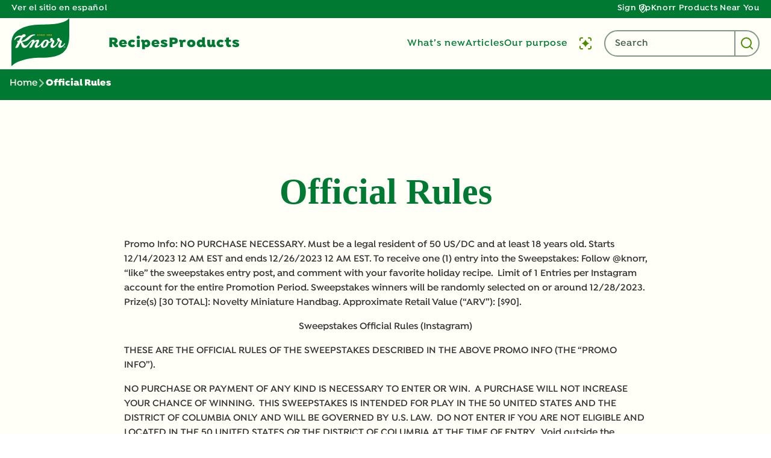

--- FILE ---
content_type: text/css; charset=utf-8
request_url: https://www.knorr.com/static/8fb6fb42fbef4d15e038d7bf57a79895091d1effbb947f86fd732a197b579d91/css/embed--knorr-us-en.css
body_size: 7914
content:
/* Version=4.25.0,Timestamp=2026-01-08T15:03:13.475Z */

@import url(https://cdn.fonts.net/kit/69da24f6-85d8-4c8c-9c7d-9e0af523bc2e/69da24f6-85d8-4c8c-9c7d-9e0af523bc2e_enhanced.css);.embed .load-more-button{-webkit-box-align:center;-ms-flex-align:center;align-items:center;background-color:transparent;border:2px solid #fffef7;border-radius:40px;color:#fff;display:-webkit-box;display:-ms-flexbox;display:flex;font-family:IsidoraBlack;font-size:20px;font-style:normal;font-weight:900;gap:0;letter-spacing:-1%;line-height:20px;padding:16px 32px;text-align:center;-webkit-transition:background-color .5s;transition:background-color .5s;width:100%}.embed .load-more-button:focus,.embed .load-more-button:hover{background-color:#fffef7;color:#007a33}@media screen and (max-width:767px){.embed .load-more-button{border-radius:32px;padding:12px 16px}}.cmp-embed-video{padding:3.5rem 1.6rem 0;width:100%}.cmp-embed-video__subheading{color:#000;font-family:IsidoraSemiBold;font-size:2rem;font-weight:600;line-height:2.8rem;margin:.8rem 0}@media only screen and (min-width:1024px){.cmp-embed-video__subheading{font-size:2.7rem;line-height:3.6rem}}.cmp-embed-video__heading{color:#000;font-family:IsidoraSemiBold;font-weight:600;line-height:3.7rem}@media only screen and (min-width:768px){.cmp-embed-video__heading{line-height:4.9rem}}@media only screen and (min-width:1024px){.cmp-embed-video__heading{line-height:4.9rem}}.cmp-embed-video h5.cmp-embed-video__heading{font-size:2.3rem}.cmp-embed-video h6.cmp-embed-video__heading{font-size:2.1rem}.cmp-embed-video__description{color:#1d1d1d;font-family:IsidoraBlack;font-size:1.4rem;margin:0 0 1.6rem}@media only screen and (min-width:1024px){.cmp-embed-video__description{font-size:1.6rem;margin:0 0 1.6rem}}.cmp-embed-video__description p{font-weight:400;line-height:inherit;margin:0}.cmp-embed-video__wrapper{min-height:10rem;position:relative}@media only screen and (min-width:768px){.cmp-embed-video__wrapper{min-height:15rem}}.cmp-embed-video__overlay{position:relative;z-index:1}.cmp-embed-video__image,.cmp-embed-video__image .cmp-image,.cmp-embed-video__image .cmp-image__image{height:100%;-o-object-fit:cover;object-fit:cover}.cmp-embed-video__player_container{bottom:0;height:100%;left:0;position:absolute;right:0;top:0}.cmp-embed-video__player_container iframe{height:100%}.cmp-embed-video__playicon{cursor:pointer;height:4.4rem;left:50%;position:absolute;top:50%;-webkit-transform:translateX(-50%) translateY(-50%);transform:translateX(-50%) translateY(-50%);width:4.4rem}.cmp-embed-video__playicon svg{display:block;height:4.4rem;width:4.4rem}@media only screen and (min-width:768px){.cmp-embed-video__playicon,.cmp-embed-video__playicon svg{height:8rem;width:8rem}}.video-player-variant2 .cmp-embed-video{-webkit-box-orient:vertical;-webkit-box-direction:normal;display:-webkit-box;display:-ms-flexbox;display:flex;-ms-flex-direction:column;flex-direction:column}.video-player-variant2 .cmp-embed-video__content{-webkit-box-ordinal-group:3;-ms-flex-order:2;order:2}.video-player-variant2 .cmp-embed-video__wrapper{margin-bottom:1.2rem}@media only screen and (min-width:768px){.video-player-variant2 .cmp-embed-video__wrapper{margin-bottom:2.4rem}}.featured-content-text-right-video .cmp-embed-video,.featured-content-text-right-video-dark .cmp-embed-video,.video-player-variant3 .cmp-embed-video{-webkit-box-orient:vertical;-webkit-box-direction:normal;display:-webkit-box;display:-ms-flexbox;display:flex;-ms-flex-direction:column;flex-direction:column}@media only screen and (min-width:768px){.featured-content-text-right-video .cmp-embed-video,.featured-content-text-right-video-dark .cmp-embed-video,.video-player-variant3 .cmp-embed-video{-webkit-box-orient:horizontal;-webkit-box-direction:normal;-ms-flex-direction:row;flex-direction:row}}.featured-content-text-right-video .cmp-embed-video__content,.featured-content-text-right-video-dark .cmp-embed-video__content,.video-player-variant3 .cmp-embed-video__content{-webkit-box-ordinal-group:3;-ms-flex-order:2;order:2}@media only screen and (min-width:768px){.featured-content-text-right-video .cmp-embed-video__content,.featured-content-text-right-video-dark .cmp-embed-video__content,.video-player-variant3 .cmp-embed-video__content{padding-left:3rem;width:50%}}.featured-content-text-right-video .cmp-embed-video__wrapper,.featured-content-text-right-video-dark .cmp-embed-video__wrapper,.video-player-variant3 .cmp-embed-video__wrapper{margin-bottom:1.2rem}@media only screen and (min-width:768px){.featured-content-text-right-video .cmp-embed-video__wrapper,.featured-content-text-right-video-dark .cmp-embed-video__wrapper,.video-player-variant3 .cmp-embed-video__wrapper{margin-bottom:0;width:50%}.video-player-variant3 .cmp-embed-video__subheading{margin-bottom:1.6rem}}.video-player-variant-overlay .cmp-embed-video__player_container iframe,.video-player-variant-overlay .cmp-embed-video__player_container video{display:none}.embed-video-overlay{background:#ffd32e;bottom:0;height:auto;left:0;padding:5.4rem 1.6rem;position:fixed;right:0;top:0;-webkit-transition:-webkit-transform .5s ease-in;transition:-webkit-transform .5s ease-in;transition:transform .5s ease-in;transition:transform .5s ease-in,-webkit-transform .5s ease-in;z-index:1000}@media only screen and (min-width:768px){.embed-video-overlay{padding:8rem 9rem}}.embed-video-overlay iframe,.embed-video-overlay video{height:100%;width:100%}@media only screen and (min-width:768px){.embed-video-overlay iframe,.embed-video-overlay video{height:100%;width:100%}}.embed-video-overlay video{background:#000;text-align:center;width:100%}.embed-video-overlay.vertical-video-overlay .cmp-embed-video__player{aspect-ratio:.5625;display:block;margin:0 auto;width:auto}.video-player-variant-no-preview .cmp-embed-video__wrapper{height:20rem}@media only screen and (min-width:768px){.video-player-variant-no-preview .cmp-embed-video__wrapper{height:45rem}}.video-player-variant-no-preview .cmp-embed-video__overlay{bottom:0;left:0;position:absolute;right:0;top:0}.embed-video-overlay .cmp-embed-video__overlay-close{background:none;border:0;color:#fff;font-size:1.6rem;padding:0;position:absolute;right:1.6rem;top:1.6rem}.embed-video-overlay .cmp-embed-video__overlay-close:before{color:#cfd8dc;content:Material Icons;font-family:Material Icons;font-size:1.6rem;margin-right:.4rem;position:relative;top:.3rem}.featured-content-text-on-video,.featured-content-text-on-video-variant2{position:relative}.featured-content-text-on-video .cmp-embed-video__content{left:50%;padding:3.2rem;position:absolute;text-align:left;top:50%;-webkit-transform:translate(-50%,-50%);transform:translate(-50%,-50%);width:100%;z-index:1}@media only screen and (min-width:768px){.featured-content-text-on-video .cmp-embed-video__content{padding:4rem 1.6rem;text-align:center}.featured-content-text-on-video .cmp-embed-video__heading,.featured-content-text-on-video-variant2 .cmp-embed-video__heading,.featured-content-text-right-video .cmp-embed-video__heading,.featured-content-text-right-video-dark .cmp-embed-video__heading{margin-bottom:1.3rem}}.featured-content-text-on-video .cmp-embed-video__description,.featured-content-text-on-video .cmp-embed-video__heading,.featured-content-text-on-video-variant2 .cmp-embed-video__description,.featured-content-text-on-video-variant2 .cmp-embed-video__heading,.featured-content-text-right-video-dark .cmp-embed-video__description,.featured-content-text-right-video-dark .cmp-embed-video__heading{color:#fff}.featured-content-text-on-video .cmp-embed-video__description,.featured-content-text-on-video-variant2 .cmp-embed-video__description,.featured-content-text-right-video .cmp-embed-video__description,.featured-content-text-right-video-dark .cmp-embed-video__description{line-height:normal}.featured-content-text-right-video .cmp-embed-video__description,.featured-content-text-right-video .cmp-embed-video__heading{color:#ffd32e}.featured-content-text-on-video .cmp-embed-video__subheading,.featured-content-text-on-video-variant2 .cmp-embed-video__subheading,.featured-content-text-right-video .cmp-embed-video__subheading,.featured-content-text-right-video-dark .cmp-embed-video__subheading{display:none}.featured-content-text-on-video .cmp-embed-video__playicon,.featured-content-text-on-video-variant2 .cmp-embed-video__playicon{z-index:2}.featured-content-text-on-video-variant2 .cmp-embed-video{-webkit-box-orient:vertical;-webkit-box-direction:normal;display:-webkit-box;display:-ms-flexbox;display:flex;-ms-flex-direction:column;flex-direction:column}.featured-content-text-on-video-variant2 .cmp-embed-video__content{-webkit-box-ordinal-group:3;-ms-flex-order:2;background:#ffd32e;order:2;padding:1.6rem}@media only screen and (min-width:768px){.featured-content-text-on-video-variant2 .cmp-embed-video__content{left:5rem;padding:1.6rem 2.9rem;position:absolute;top:8.5rem;width:42%;z-index:1}}@media only screen and (min-width:1024px){.featured-content-text-on-video-variant2 .cmp-embed-video__content{bottom:5rem;left:6.5rem}}.featured-content-text-right-video .cmp-embed-video__content{padding:1.6rem}@media only screen and (min-width:768px){.featured-content-text-right-video .cmp-embed-video__content{-webkit-box-orient:vertical;-webkit-box-direction:normal;-webkit-box-pack:center;-ms-flex-pack:center;display:-webkit-box;display:-ms-flexbox;display:flex;-ms-flex-direction:column;flex-direction:column;justify-content:center;padding:3rem}}.featured-content-text-right-video-dark .cmp-embed-video__content{background:#ffd32e;padding:1.6rem}@media only screen and (min-width:768px){.featured-content-text-right-video-dark .cmp-embed-video__content{-webkit-box-orient:vertical;-webkit-box-direction:normal;-webkit-box-pack:center;-ms-flex-pack:center;display:-webkit-box;display:-ms-flexbox;display:flex;-ms-flex-direction:column;flex-direction:column;justify-content:center;padding:3rem}}.featured-content-text-right-video-dark .cmp-embed-video__wrapper{margin-bottom:0}.embed .cmp-embed .cmp-embed-video .cmp-embed-video__wrapper.video-playing .cmp-embed-video__player_container video.cmp-embed-video__player{display:block;height:100%;-o-object-fit:cover;object-fit:cover;position:absolute;width:100%}.cmp-embed.embed-youtube-chapters .youtube-chapter-view>div{-webkit-box-orient:vertical;-webkit-box-direction:normal;-webkit-box-pack:justify;-ms-flex-pack:justify;border:1px solid #222125;-webkit-box-sizing:border-box;box-sizing:border-box;display:-webkit-box;display:-ms-flexbox;display:flex;-ms-flex-direction:column;flex-direction:column;justify-content:space-between;margin:5px;padding:10px;position:relative;text-align:left;-webkit-transition:all .3s ease-in-out;transition:all .3s ease-in-out}.cmp-embed.embed-youtube-chapters .youtube-chapter-view>div button{-webkit-tap-highlight-color:rgba(0,0,0,0);max-width:-webkit-fit-content;max-width:-moz-fit-content;max-width:fit-content;position:relative}.cmp-embed.embed-youtube-chapters .youtube-chapter-view>div div.description{display:none}.cmp-embed.embed-youtube-chapters .youtube-chapter-view>div .title{overflow:hidden;text-overflow:ellipsis;white-space:nowrap;width:95%}.cmp-embed.embed-youtube-chapters .youtube-chapter-view>div.active-chapter{background-color:#2954ff;color:#fff}.cmp-embed.embed-youtube-chapters .youtube-chapter-view>div.description-expanded{-webkit-box-orient:vertical;-webkit-box-direction:normal;-ms-flex-direction:column;flex-direction:column;white-space:normal;width:auto}.cmp-embed.embed-youtube-chapters .youtube-chapter-view>div.description-expanded div.description{display:block}.cmp-embed.embed-youtube-chapters .youtube-chapter-view>div.description-expanded span.title{overflow:visible;white-space:unset}.cmp-embed.embed-youtube-chapters .youtube-chapter-view>div.description-expanded.description-appended span.title:after{content:"expand_more";font-family:Material Icons;position:absolute;right:15px;-webkit-transform:rotate(-180deg);transform:rotate(-180deg);transition:transform .3s ease,-webkit-transform .3s ease}.cmp-embed.embed-youtube-chapters .youtube-chapter-view>div.description-appended .title{-webkit-tap-highlight-color:rgba(0,0,0,0);cursor:pointer}.cmp-embed.embed-youtube-chapters .youtube-chapter-view>div.description-appended .title:before{background:transparent;content:"";height:100%;left:0;position:absolute;top:0;width:100%}.cmp-embed.embed-youtube-chapters .youtube-chapter-view>div.description-appended .title:after{content:"expand_more";font-family:Material Icons;position:absolute;right:15px}.cmp-embed.embed-youtube-chapters .youtube-iframe{overflow:hidden}.embed-video-list{display:-webkit-box;display:-ms-flexbox;display:flex;-ms-flex-wrap:wrap;flex-wrap:wrap;padding:0}.embed-video-list li{list-style:none}@media only screen and (min-width:768px){.embed-video-list li{-webkit-box-flex:0;-ms-flex:0 0 33.33%;flex:0 0 33.33%}}.embed-video-list .cmp-embed-video{padding:2rem 1rem 0}.embed-video-list .cmp-embed-video__player_container iframe{width:100%}@media only screen and (min-width:768px){.embed-video-list.four-column-layout li{-webkit-box-flex:0;-ms-flex:0 0 25%;flex:0 0 25%}.embed-video-list.two-column-layout li{-webkit-box-flex:0;-ms-flex:0 0 50%;flex:0 0 50%}}@media only screen and (min-width:1240px){.community-container .embed .cmp-embed .ls-container{-webkit-box-sizing:border-box;box-sizing:border-box;margin:0 auto;max-width:1300px;padding-left:1rem;padding-right:1rem;width:100%}}@media only screen and (min-width:1240px)and (max-width:47.9375rem){.community-container .embed .cmp-embed .ls-container .slick-list{overflow:visible!important}}@media only screen and (min-width:1240px){.community-container .embed .cmp-embed .ls-container .slick-track{display:-webkit-box!important;display:-ms-flexbox!important;display:flex!important;min-width:100%}.community-container .embed .cmp-embed .ls-container .ls-photo-wrapper{border-radius:1rem}}@media only screen and (min-width:1240px)and (max-width:47.9375rem){.community-container .embed .cmp-embed .ls-container .ls-photo-wrapper{border-radius:8px}}@media only screen and (min-width:1240px){.community-container .embed .cmp-embed .ls-container .aspect-ratio-box{-webkit-box-align:end!important;-ms-flex-align:end!important;align-items:flex-end!important;background:-webkit-gradient(linear,left bottom,left top,from(rgba(0,0,0,.24)),to(rgba(0,0,0,.24))),-webkit-gradient(linear,left top,left bottom,color-stop(62.08%,transparent),color-stop(91.22%,rgba(0,0,0,.6)))!important;background:linear-gradient(0deg,rgba(0,0,0,.24),rgba(0,0,0,.24)),linear-gradient(180deg,transparent 62.08%,rgba(0,0,0,.6) 91.22%)!important;border-radius:16px!important;display:-webkit-box!important;display:-ms-flexbox!important;display:flex!important;height:50.8vh!important;padding:24px 16px!important;width:286px!important}}@media only screen and (min-width:1240px)and (max-width:47.9375rem){.community-container .embed .cmp-embed .ls-container .aspect-ratio-box{padding:12px 8px;width:73vw!important}}@media only screen and (min-width:1240px){.community-container .embed .cmp-embed .ls-container figure{display:-webkit-box;display:-ms-flexbox;display:flex;height:100%;margin:0}.community-container .embed .cmp-embed .ls-container figure img{border-radius:16px;display:block;height:100%;-o-object-fit:cover;object-fit:cover;width:100%}}.community-container .embed .cmp-embed .ls-slider-widget-container{-webkit-box-sizing:border-box;box-sizing:border-box;margin:0 auto;max-width:1280px;width:100%}@media only screen and (max-width:29.9375rem){.community-container .embed .cmp-embed .ls-slider-widget-container .slick-list{overflow:visible!important;width:80vw}}.community-container .embed .cmp-embed .ls-slider-widget-container .slick-track{display:-webkit-box!important;display:-ms-flexbox!important;display:flex!important;gap:2rem;min-width:100%}@media only screen and (max-width:768px){.community-container .embed .cmp-embed .ls-slider-widget-container .slick-track{gap:0!important}}.community-container .embed .cmp-embed .ls-slider-widget-container .ls-photo-wrapper{border-radius:1rem}@media only screen and (max-width:29.9375rem){.community-container .embed .cmp-embed .ls-slider-widget-container .ls-photo-wrapper{border-radius:8px}}.community-container .embed .cmp-embed .ls-slider-widget-container .aspect-ratio-box{-webkit-box-align:end!important;-ms-flex-align:end!important;align-items:flex-end!important;background:-webkit-gradient(linear,left bottom,left top,from(rgba(0,0,0,.24)),to(rgba(0,0,0,.24))),-webkit-gradient(linear,left top,left bottom,color-stop(62.08%,transparent),color-stop(91.22%,rgba(0,0,0,.6)))!important;background:linear-gradient(0deg,rgba(0,0,0,.24),rgba(0,0,0,.24)),linear-gradient(180deg,transparent 62.08%,rgba(0,0,0,.6) 91.22%)!important;border-radius:16px!important;display:-webkit-box!important;display:-ms-flexbox!important;display:flex!important;height:50.8vh!important;padding:24px 16px!important;width:unset}@media only screen and (max-width:29.9375rem){.community-container .embed .cmp-embed .ls-slider-widget-container .aspect-ratio-box{padding:12px 8px!important;width:73vw!important}}.community-container .embed .cmp-embed .ls-slider-widget-container figure{display:-webkit-box;display:-ms-flexbox;display:flex;height:100%;margin:0}.community-container .embed .cmp-embed .ls-slider-widget-container figure img{border-radius:16px;display:block;height:100%;-o-object-fit:cover;object-fit:cover;width:100%}@media only screen and (min-width:264px)and (max-width:413px){.community-container .embed .slick-prev{left:calc(-100% + 20px)}.community-container .embed .slick-next{right:calc(-100% + 20px)}}@media only screen and (min-width:414px)and (max-width:47.9375rem){.community-container .embed .slick-prev{left:calc(-100% + 20px)}.community-container .embed .slick-next{right:calc(-100% + 20px)}}.embed-section .embed{margin-bottom:6.25rem;max-width:1240px;width:100%}.embed-section .embed .cmp-embed-video{max-width:100%;padding:0 1.6rem;position:relative;width:100%}.embed-section .embed .cmp-embed-video__image,.embed-section .embed .cmp-embed-video__player_container,.embed-section .embed .cmp-embed-video__wrapper{aspect-ratio:16/9;background:#fff;border-radius:3.5rem;display:block;margin:0 auto;overflow:hidden;position:relative;width:100%}.embed-section .embed .cmp-embed-video__image img,.embed-section .embed .cmp-embed-video__player_container iframe{border-radius:inherit;display:block;height:100%;left:0;-o-object-fit:cover;object-fit:cover;position:absolute;top:0;width:100%}.embed-section .embed .cmp-embed-video__playicon{cursor:pointer;left:50%;position:absolute;top:50%;-webkit-transform:translate(-50%,-50%);transform:translate(-50%,-50%);z-index:10}.embed-section .embed .cmp-embed-video__wrapper.video-playing{aspect-ratio:16/9!important;background:transparent;display:block;height:auto!important;margin:0 auto;max-width:none!important;overflow:hidden!important;position:relative;width:100%!important}.embed-section .embed .cmp-embed-video__wrapper.video-playing .cmp-embed-video__image{display:none}.embed-section .embed .cmp-embed-video__wrapper.video-playing .cmp-embed-video__player_container{background:transparent;display:block}@media only screen and (min-width:769px)and (max-width:1024px){.embed-section .embed{margin-bottom:4rem;width:100%}.embed-section .embed .cmp-embed-video__image,.embed-section .embed .cmp-embed-video__player_container,.embed-section .embed .cmp-embed-video__wrapper{aspect-ratio:16/9;border-radius:2.5rem}}@media only screen and (min-width:270px)and (max-width:698px){.embed-section .embed{margin-bottom:1.5rem;width:100%}.embed-section .embed .cmp-embed-video__image,.embed-section .embed .cmp-embed-video__player_container,.embed-section .embed .cmp-embed-video__wrapper{aspect-ratio:16/9;background:#000;border-radius:1.5rem;display:block;margin:0 auto;max-width:22.0625rem;overflow:hidden;position:relative;width:100%}.embed-section .embed .cmp-embed-video__image img,.embed-section .embed .cmp-embed-video__player_container iframe{border-radius:inherit;display:block;height:100%;left:0;-o-object-fit:cover;object-fit:cover;position:absolute;top:0;width:100%}}.recipe-builder-left-section .embed.julia-widget-html{background-color:transparent;width:100%}.recipe-builder-left-section .embed.julia-widget-html .julia-widget-container{padding:0}.recipe-builder-left-section .embed.julia-widget-html .julia-widget-container .julia-top-section{margin:0}.recipe-builder-left-section .embed.julia-widget-html .julia-widget-container .julia-top-section .julia-label{color:#ffb200;font-family:IsidoraBlack;font-size:24px;font-style:normal;font-weight:900;letter-spacing:-0.24px;line-height:28px;top:24px}.recipe-builder-left-section .embed.julia-widget-html .julia-widget-container .julia-top-section .julia-form{-webkit-box-align:center;-ms-flex-align:center;-ms-flex-item-align:stretch;align-items:center;align-self:stretch;display:-webkit-box;display:-ms-flexbox;display:flex;gap:0;margin-top:4rem}@media only screen and (min-width:347px)and (max-width:991px){.recipe-builder-left-section .embed.julia-widget-html .julia-widget-container .julia-top-section .julia-form{margin-top:4rem}}@media only screen and (min-width:265px)and (max-width:346px){.recipe-builder-left-section .embed.julia-widget-html .julia-widget-container .julia-top-section .julia-form{margin-top:6rem}}.recipe-builder-left-section .embed.julia-widget-html .julia-widget-container .julia-top-section .julia-form .julia-textbox-container{-webkit-box-flex:1;background-color:transparent;border:0;-ms-flex:1 1 0%;flex:1 1 0%;min-width:0}@media only screen and (max-width:768px){.recipe-builder-left-section .embed.julia-widget-html .julia-widget-container .julia-top-section .julia-form .julia-textbox-container{-webkit-box-flex:1;-ms-flex:1 1 0%;flex:1 1 0%;min-width:0}}.recipe-builder-left-section .embed.julia-widget-html .julia-widget-container .julia-top-section .julia-form .julia-textbox-container .julia-textbox{-webkit-box-align:center;-ms-flex-align:center;-webkit-box-flex:1;align-items:center;background:rgba(1,51,27,.75);border-bottom:2px solid #007a33;border-left:2px solid #007a33;border-radius:40px;border-top:2px solid #007a33;display:-webkit-box;display:-ms-flexbox;display:flex;-ms-flex:1 0 0px;flex:1 0 0;gap:1rem;min-width:0;overflow:hidden;padding:24px 24px 24px 48px;text-overflow:ellipsis;white-space:nowrap;width:100%}@media only screen and (max-width:768px){.recipe-builder-left-section .embed.julia-widget-html .julia-widget-container .julia-top-section .julia-form .julia-textbox-container .julia-textbox{border-radius:2rem;padding:24px 12px 24px 40px}}.recipe-builder-left-section .embed.julia-widget-html .julia-widget-container .julia-top-section .julia-form .julia-textbox-container .julia-textbox::-webkit-input-placeholder{display:block;font-family:IsidoraSemiBold;overflow:hidden;text-overflow:ellipsis;white-space:nowrap}.recipe-builder-left-section .embed.julia-widget-html .julia-widget-container .julia-top-section .julia-form .julia-textbox-container .julia-textbox::-moz-placeholder{display:block;font-family:IsidoraSemiBold;overflow:hidden;text-overflow:ellipsis;white-space:nowrap}.recipe-builder-left-section .embed.julia-widget-html .julia-widget-container .julia-top-section .julia-form .julia-textbox-container .julia-textbox:-ms-input-placeholder{display:block;font-family:IsidoraSemiBold;overflow:hidden;text-overflow:ellipsis;white-space:nowrap}.recipe-builder-left-section .embed.julia-widget-html .julia-widget-container .julia-top-section .julia-form .julia-textbox-container .julia-textbox::-ms-input-placeholder{display:block;font-family:IsidoraSemiBold;overflow:hidden;text-overflow:ellipsis;white-space:nowrap}.recipe-builder-left-section .embed.julia-widget-html .julia-widget-container .julia-top-section .julia-form .julia-textbox-container .julia-textbox::placeholder{display:block;font-family:IsidoraSemiBold;overflow:hidden;text-overflow:ellipsis;white-space:nowrap}.recipe-builder-left-section .embed.julia-widget-html .julia-widget-container .julia-top-section .julia-form .error-msg{display:block!important;top:58px!important}.recipe-builder-left-section .embed.julia-widget-html .julia-widget-container .julia-top-section .julia-form .julia-button-container .julia-submit-button{-webkit-box-align:center;-ms-flex-align:center;-ms-flex-item-align:stretch;-webkit-box-pack:center;-ms-flex-pack:center;align-items:center;align-self:stretch;background:#007a33;border:2px solid #007a33;border-radius:0 40px 40px 0;color:#fffef7;display:-webkit-box;display:-ms-flexbox;display:flex;font-family:IsidoraBlack;font-size:20px;font-style:normal;font-weight:900;gap:16px;justify-content:center;letter-spacing:-0.2px;line-height:20px;padding:16px 24px;text-transform:none;width:115px}@media only screen and (min-width:769px)and (max-width:1024px){.recipe-builder-left-section .embed.julia-widget-html .julia-widget-container .julia-top-section .julia-form .julia-button-container .julia-submit-button{border-radius:0 24px 24px 0;font-size:18px;font-style:normal;font-weight:900;letter-spacing:-0.18px;line-height:18px;padding:12px 6px;width:100px}}@media only screen and (max-width:768px){.recipe-builder-left-section .embed.julia-widget-html .julia-widget-container .julia-top-section .julia-form .julia-button-container .julia-submit-button{border-radius:0 32px 32px 0;font-size:14px;font-style:normal;font-weight:900;letter-spacing:-0.14px;line-height:20px;padding:16px 12px;width:85px}}@media only screen and (min-width:266px)and (max-width:349px){.recipe-builder-left-section .embed.julia-widget-html .julia-widget-container .julia-top-section .julia-form .julia-button-container .julia-submit-button{border-radius:0 16px 16px 0;font-size:12px;font-style:normal;font-weight:900;letter-spacing:-0.12px;line-height:12px;padding:4px 3px}}.recipe-builder-left-section .embed.julia-widget-html .julia-widget-container .julia-bottom-section-container{display:none;position:absolute;z-index:9}@media only screen and (min-width:769px)and (max-width:991px){.recipe-builder-left-section .embed.julia-widget-html .julia-widget-container .julia-bottom-section-container{top:24vw}}@media only screen and (min-width:991px)and (max-width:1290px){.recipe-builder-left-section .embed.julia-widget-html .julia-widget-container .julia-bottom-section-container{top:18vw}}@media only screen and (min-width:1291px){.recipe-builder-left-section .embed.julia-widget-html .julia-widget-container .julia-bottom-section-container{top:100%}}@media only screen and (min-width:675px)and (max-width:768px){.recipe-builder-left-section .embed.julia-widget-html .julia-widget-container .julia-bottom-section-container{top:31vw}}@media only screen and (min-width:562px)and (max-width:674px){.recipe-builder-left-section .embed.julia-widget-html .julia-widget-container .julia-bottom-section-container{top:13rem}}@media only screen and (min-width:472px)and (max-width:561px){.recipe-builder-left-section .embed.julia-widget-html .julia-widget-container .julia-bottom-section-container{top:14rem}}@media only screen and (min-width:431px)and (max-width:471px){.recipe-builder-left-section .embed.julia-widget-html .julia-widget-container .julia-bottom-section-container{top:15rem}}@media only screen and (min-width:361px)and (max-width:430px){.recipe-builder-left-section .embed.julia-widget-html .julia-widget-container .julia-bottom-section-container{top:15rem}}@media only screen and (min-width:353px)and (max-width:360px){.recipe-builder-left-section .embed.julia-widget-html .julia-widget-container .julia-bottom-section-container{top:79vw}}.recipe-builder-left-section .embed.julia-widget-html .julia-widget-container .julia-bottom-section-container.loaded{display:block}@media only screen and (max-width:768px){.recipe-builder-left-section .embed.julia-widget-html.result-col3{padding:0}}@media only screen and (min-width:768px)and (max-width:1023px){.recipe-builder-left-section .embed.julia-widget-html.result-col3{padding:0}}@media only screen and (min-width:1024px)and (max-width:1281px){.recipe-builder-left-section .embed.julia-widget-html.result-col3{padding:0}}@media only screen and (max-width:768px){.recipe-builder-left-section .julia-widget-html .julia-bottom-section-container.loaded:before{height:34%}}.recipe-builder-left-section .julia-widget-html .julia-textbox::-webkit-input-placeholder{font-size:16px;overflow:hidden;text-overflow:ellipsis;white-space:nowrap;width:60%}.recipe-builder-left-section .julia-widget-html .julia-textbox::-moz-placeholder{font-size:16px;overflow:hidden;text-overflow:ellipsis;white-space:nowrap;width:60%}.recipe-builder-left-section .julia-widget-html .julia-textbox:-ms-input-placeholder{font-size:16px;overflow:hidden;text-overflow:ellipsis;white-space:nowrap;width:60%}.recipe-builder-left-section .julia-widget-html .julia-textbox::-ms-input-placeholder{font-size:16px;overflow:hidden;text-overflow:ellipsis;white-space:nowrap;width:60%}.recipe-builder-left-section .julia-widget-html .julia-textbox::placeholder{font-size:16px;overflow:hidden;text-overflow:ellipsis;white-space:nowrap;width:60%}.recipe-builder-left-section .julia-widget-html .julia-richText{padding-bottom:0!important;padding-top:.5rem!important;width:52vw}@media only screen and (max-width:768px){.recipe-builder-left-section .julia-widget-html .julia-richText{-webkit-box-sizing:border-box;box-sizing:border-box;font-size:clamp(.8rem,2vw,1rem);line-height:1.4;max-width:100%;overflow:visible;overflow-wrap:break-word;padding:0;text-overflow:clip;white-space:normal;width:100vw!important;word-break:break-word}}.recipe-builder-left-section .julia-widget-html .julia-textbox-container:before{content:none!important;display:none!important}.recipe-builder-left-section .julia-widget-html .julia-textbox-container:after{border:0;height:0;width:0}.embed.julia-widget-html .julia-textbox{background-image:url(../resources/icons/search.svg)!important;background-position:20px!important;background-repeat:no-repeat!important;border-bottom-left-radius:2px;border-top-left-radius:2px;-webkit-box-shadow:0 4px 4px 0 rgba(0,0,0,.06);box-shadow:0 4px 4px 0 rgba(0,0,0,.06);color:#979797;font-family:Isidora;font-size:1rem;height:50px;line-height:20px;padding-left:45px;padding-right:20px;width:calc(100% - 100px)}.embed.julia-widget-html .julia-textbox::-webkit-input-placeholder{color:#979797;font-family:Filson Soft;font-size:1rem;font-weight:400;line-height:20px}.embed.julia-widget-html .julia-textbox::-moz-placeholder{color:#979797;font-family:Filson Soft;font-size:1rem;font-weight:400;line-height:20px}.embed.julia-widget-html .julia-textbox:-ms-input-placeholder{color:#979797;font-family:Filson Soft;font-size:1rem;font-weight:400;line-height:20px}.embed.julia-widget-html .julia-textbox::-ms-input-placeholder{color:#979797;font-family:Filson Soft;font-size:1rem;font-weight:400;line-height:20px}.embed.julia-widget-html .julia-textbox::placeholder{color:#979797;font-family:Filson Soft;font-size:1rem;font-weight:400;line-height:20px}@supports(-webkit-touch-callout:none){.embed.julia-widget-html .julia-textbox::-webkit-input-placeholder{position:relative;top:2px}.embed.julia-widget-html .julia-textbox::-moz-placeholder{position:relative;top:2px}.embed.julia-widget-html .julia-textbox:-ms-input-placeholder{position:relative;top:2px}.embed.julia-widget-html .julia-textbox::-ms-input-placeholder{position:relative;top:2px}.embed.julia-widget-html .julia-textbox::placeholder{position:relative;top:2px}}.embed.julia-widget-html .julia-textbox:active,.embed.julia-widget-html .julia-textbox:focus,.embed.julia-widget-html .julia-textbox:focus-visible{border:3px solid #007a33;outline:auto #6f0;outline-offset:.25rem}.embed.julia-widget-html .julia-textbox:active::-webkit-input-placeholder,.embed.julia-widget-html .julia-textbox:focus-visible::-webkit-input-placeholder,.embed.julia-widget-html .julia-textbox:focus::-webkit-input-placeholder{font-size:inherit}.embed.julia-widget-html .julia-textbox:active::-moz-placeholder,.embed.julia-widget-html .julia-textbox:focus-visible::-moz-placeholder,.embed.julia-widget-html .julia-textbox:focus::-moz-placeholder{font-size:inherit}.embed.julia-widget-html .julia-textbox:active:-ms-input-placeholder,.embed.julia-widget-html .julia-textbox:focus-visible:-ms-input-placeholder,.embed.julia-widget-html .julia-textbox:focus:-ms-input-placeholder{font-size:inherit}.embed.julia-widget-html .julia-textbox:active::-ms-input-placeholder,.embed.julia-widget-html .julia-textbox:focus-visible::-ms-input-placeholder,.embed.julia-widget-html .julia-textbox:focus::-ms-input-placeholder{font-size:inherit}.embed.julia-widget-html .julia-textbox:active::placeholder,.embed.julia-widget-html .julia-textbox:focus-visible::placeholder,.embed.julia-widget-html .julia-textbox:focus::placeholder{font-size:inherit}.embed.julia-widget-html .julia-search-section{position:relative}.embed.julia-widget-html .julia-search-section .julia-submit-button{background-color:#ffc72c;background-color:#007a33;border-bottom-right-radius:2px;border-top-right-radius:2px;-webkit-box-shadow:0 4px 4px 0 rgba(0,0,0,.06);box-shadow:0 4px 4px 0 rgba(0,0,0,.06);color:#007a33;color:#fff;font-family:Filson Soft;font-size:.75rem;font-weight:500;height:50px;letter-spacing:.6px;line-height:16px;text-transform:uppercase;width:100px}.embed.julia-widget-html .julia-search-section .julia-submit-button:after,.embed.julia-widget-html .julia-search-section .julia-submit-button:before{display:none}.embed.julia-widget-html .julia-autocomplete-result-content .julia-autocomplete-result-item *{color:#007a33;font-family:Filson Soft;font-size:.875rem}.embed.julia-widget-html .widget-loader:before{border-color:#007a33 #007a33 #007a33 transparent}.embed.julia-widget-html .julia-bottom-section-container{height:100%!important;width:100%}.embed.julia-widget-html .julia-bottom-section-container:before{background:#fff;content:"";display:block;height:100%;left:-50vw;position:absolute;top:0;width:200vw}.embed.julia-widget-html .julia-bottom-section-container .widget-loader{top:-15px;z-index:3}.embed.julia-widget-html .julia-bottom-section-container .widget-loader:before{border-color:#007a33 #007a33 #007a33 transparent;top:-15px;z-index:3}.embed.julia-widget-html .julia-bottom-section-container .julia-bottom-section .julia-bottom-section-content .julia-richText{padding-bottom:2rem;padding-top:3.75rem}.embed.julia-widget-html .julia-bottom-section-container .julia-bottom-section .julia-bottom-section-content .julia-richText *{color:#007a33}.embed.julia-widget-html .julia-bottom-section-container .julia-bottom-section .julia-bottom-section-content .julia-richText .julia-tooltip-icon{background:#007a33;color:#fff;font-size:1.5rem;height:30px;width:30px}@supports(-webkit-touch-callout:none){.embed.julia-widget-html .julia-bottom-section-container .julia-bottom-section .julia-bottom-section-content .julia-richText .julia-tooltip-icon{padding-top:5px}}.embed.julia-widget-html .julia-bottom-section-container .julia-bottom-section .julia-bottom-section-content .julia-richText .julia-tooltip-text{border-color:#dfecdd}.embed.julia-widget-html .julia-bottom-section-container .julia-bottom-section .julia-bottom-section-content .julia-richText .result-found{color:#007a33;font-family:IsidoraBlack;font-size:2.75rem;line-height:1.2;margin-block:0}@media screen and (max-width:767px){.embed.julia-widget-html .julia-bottom-section-container .julia-bottom-section .julia-bottom-section-content .julia-richText .result-found{font-size:1.8rem}}.embed.julia-widget-html .julia-bottom-section-container .julia-bottom-section .julia-bottom-section-content .recipe-listing-items{-webkit-box-pack:start;-ms-flex-pack:start;display:-webkit-box;display:-ms-flexbox;display:flex;-ms-flex-wrap:wrap;flex-wrap:wrap;gap:1.5rem;justify-content:flex-start;list-style:none;margin:auto;overflow:hidden;padding:0;width:100%}.embed.julia-widget-html .julia-bottom-section-container .julia-bottom-section .julia-bottom-section-content .recipe-listing-items .recipe-listing-item{-webkit-box-flex:0;-ms-flex:0 0 100%;flex:0 0 100%;margin:0}.embed.julia-widget-html .julia-bottom-section-container .julia-bottom-section .julia-bottom-section-content .recipe-listing-items .recipe-listing-item.recipe .flag{display:none}@media screen and (min-width:768px){.embed.julia-widget-html .julia-bottom-section-container .julia-bottom-section .julia-bottom-section-content .recipe-listing-items .recipe-listing-item{-webkit-box-flex:0;-ms-flex:0 0 calc(33.33% - 1rem);flex:0 0 calc(33.33% - 1rem);padding:0;width:0}}.embed.julia-widget-html .julia-bottom-section-container .julia-bottom-section .julia-bottom-section-content .recipe-listing-items .recipe-listing-item .recipe-listing-container{-webkit-box-orient:vertical;-webkit-box-direction:normal;-webkit-box-pack:justify;-ms-flex-pack:justify;cursor:pointer;display:-webkit-box;display:-ms-flexbox;display:flex;-ms-flex-direction:column;flex-direction:column;height:100%;justify-content:space-between;position:relative}.embed.julia-widget-html .julia-bottom-section-container .julia-bottom-section .julia-bottom-section-content .recipe-listing-items .recipe-listing-item .recipe-listing-container .recipe-details{display:-webkit-box;display:-ms-flexbox;display:flex;-ms-flex-wrap:wrap;flex-wrap:wrap;gap:1rem;list-style:none;margin:1rem 0 0;padding:0 0 1rem;row-gap:.5rem}.embed.julia-widget-html .julia-bottom-section-container .julia-bottom-section .julia-bottom-section-content .recipe-listing-items .recipe-listing-item .recipe-listing-container .recipe-details span{-webkit-box-align:center;-ms-flex-align:center;-webkit-box-pack:end;-ms-flex-pack:end;align-items:center;color:#000;display:-webkit-box;display:-ms-flexbox;display:flex;font-size:inherit;gap:.25rem;justify-content:flex-end;width:calc(50% - 0.5rem)}.embed.julia-widget-html .julia-bottom-section-container .julia-bottom-section .julia-bottom-section-content .recipe-listing-items .recipe-listing-item .recipe-listing-container .recipe-details span p{margin:0}.embed.julia-widget-html .julia-bottom-section-container .julia-bottom-section .julia-bottom-section-content .recipe-listing-items .recipe-listing-item .recipe-listing-container .recipe-details span:before{height:24px;-webkit-mask-image:none;mask-image:none;width:24px}.embed.julia-widget-html .julia-bottom-section-container .julia-bottom-section .julia-bottom-section-content .recipe-listing-items .recipe-listing-item .recipe-listing-container .recipe-details span.julia-cookTime{-webkit-box-ordinal-group:2;-ms-flex-order:1;order:1}.embed.julia-widget-html .julia-bottom-section-container .julia-bottom-section .julia-bottom-section-content .recipe-listing-items .recipe-listing-item .recipe-listing-container .recipe-details span.julia-cookTime:before{background:url(../resources/icons/icon-saucepan-green.svg);background-size:contain;content:""}.embed.julia-widget-html .julia-bottom-section-container .julia-bottom-section .julia-bottom-section-content .recipe-listing-items .recipe-listing-item .recipe-listing-container .recipe-details span.julia-cook-time:before{background:url(../resources/icons/icon-graph-green.svg);background-repeat:no-repeat;background-size:contain;content:""}.embed.julia-widget-html .julia-bottom-section-container .julia-bottom-section .julia-bottom-section-content .recipe-listing-items .recipe-listing-item .recipe-listing-container .recipe-details span.julia-prepTime{-webkit-box-ordinal-group:4;-ms-flex-order:3;order:3}.embed.julia-widget-html .julia-bottom-section-container .julia-bottom-section .julia-bottom-section-content .recipe-listing-items .recipe-listing-item .recipe-listing-container .recipe-details span.julia-prepTime:before{background:url(../resources/icons/icon-clock-green.svg);background-size:contain;content:""}.embed.julia-widget-html .julia-bottom-section-container .julia-bottom-section .julia-bottom-section-content .recipe-listing-items .recipe-listing-item .recipe-listing-container .recipe-details span.julia-serving-time{-webkit-box-pack:start;-ms-flex-pack:start;-webkit-box-ordinal-group:3;-ms-flex-order:2;justify-content:flex-start;order:2}.embed.julia-widget-html .julia-bottom-section-container .julia-bottom-section .julia-bottom-section-content .recipe-listing-items .recipe-listing-item .recipe-listing-container .recipe-details span.julia-serving-time:before{background:url(../resources/icons/icon-portions-green.svg);background-size:contain;content:""}.embed.julia-widget-html .julia-bottom-section-container .julia-bottom-section .julia-bottom-section-content .recipe-listing-items .recipe-listing-item .recipe-listing-container .recipe-listing-image{border-radius:30px;margin-bottom:1rem;min-height:247px;overflow:hidden}@media only screen and (max-width:768px)and (orientation:landscape){.embed.julia-widget-html .julia-bottom-section-container .julia-bottom-section .julia-bottom-section-content .recipe-listing-items .recipe-listing-item .recipe-listing-container .recipe-listing-image{min-height:457px}}@media only screen and (min-width:992px){.embed.julia-widget-html .julia-bottom-section-container .julia-bottom-section .julia-bottom-section-content .recipe-listing-items .recipe-listing-item .recipe-listing-container .recipe-listing-image{min-height:276px}}.embed.julia-widget-html .julia-bottom-section-container .julia-bottom-section .julia-bottom-section-content .recipe-listing-items .recipe-listing-item .recipe-listing-container .recipe-listing-image img{aspect-ratio:383/276;min-height:247px;-webkit-transition:-webkit-transform .5s;transition:-webkit-transform .5s;transition:transform .5s;transition:transform .5s,-webkit-transform .5s;width:100%}@media only screen and (max-width:768px)and (orientation:landscape){.embed.julia-widget-html .julia-bottom-section-container .julia-bottom-section .julia-bottom-section-content .recipe-listing-items .recipe-listing-item .recipe-listing-container .recipe-listing-image img{min-height:457px}}@media only screen and (min-width:992px){.embed.julia-widget-html .julia-bottom-section-container .julia-bottom-section .julia-bottom-section-content .recipe-listing-items .recipe-listing-item .recipe-listing-container .recipe-listing-image img{min-height:276px}}.embed.julia-widget-html .julia-bottom-section-container .julia-bottom-section .julia-bottom-section-content .recipe-listing-items .recipe-listing-item .recipe-listing-container:hover .recipe-listing-image img{-webkit-transform:scale(1.2);transform:scale(1.2)}.embed.julia-widget-html .julia-bottom-section-container .julia-bottom-section .julia-bottom-section-content .recipe-listing-items .recipe-listing-item .recipe-listing-container .recipe-listing-content{padding:0}.embed.julia-widget-html .julia-bottom-section-container .julia-bottom-section .julia-bottom-section-content .recipe-listing-items .recipe-listing-item .recipe-listing-container .recipe-listing-content .recipe-listing-content-top{-webkit-box-orient:vertical;-webkit-box-direction:normal;display:-webkit-box;display:-ms-flexbox;display:flex;-ms-flex-direction:column;flex-direction:column}.embed.julia-widget-html .julia-bottom-section-container .julia-bottom-section .julia-bottom-section-content .recipe-listing-items .recipe-listing-item .recipe-listing-container .recipe-listing-content .recipe-listing-content-top .cmp-recipe-listing-ratings{-webkit-box-pack:center;-ms-flex-pack:center;-webkit-box-ordinal-group:2;-ms-flex-order:1;display:-webkit-box;display:-ms-flexbox;display:flex;height:20px;justify-content:center;margin-bottom:1rem;order:1;padding-top:0}.embed.julia-widget-html .julia-bottom-section-container .julia-bottom-section .julia-bottom-section-content .recipe-listing-items .recipe-listing-item .recipe-listing-container .recipe-listing-content .recipe-listing-content-top .flag{background:#fff;border-radius:34px;color:#007a33;font-family:Filson Soft;font-weight:700;left:10px;padding:2px 11px;position:absolute;text-transform:uppercase;top:10px}.embed.julia-widget-html .julia-bottom-section-container .julia-bottom-section .julia-bottom-section-content .recipe-listing-items .recipe-listing-item .recipe-listing-container .recipe-listing-content .recipe-listing-content-top .recipe-listing-heading{-webkit-box-flex:1;-webkit-box-ordinal-group:3;-ms-flex-order:2;color:#007a33;-ms-flex:1;flex:1;font-family:Filson Soft;font-size:1.5rem;order:2;text-align:center}.embed.julia-widget-html .julia-bottom-section-container .julia-bottom-section .julia-bottom-section-content .recipe-listing-items .recipe-listing-item .recipe-listing-container .recipe-listing-content .recipe-listing-content-top .recipe-listing-heading a{text-decoration:none}.embed.julia-widget-html .julia-bottom-section-container .julia-bottom-section .julia-bottom-section-content .recipe-listing-items .recipe-listing-item .recipe-listing-container .recipe-listing-content .recipe-listing-content-top .recipe-listing-heading a:hover{text-decoration:underline}.embed.julia-widget-html .julia-bottom-section-container .julia-bottom-section .julia-bottom-section-content .recipe-listing-items .recipe-listing-item .recipe-listing-container .recipe-listing-content .recipe-listing-content-top .recipe-listing-heading a:before{content:"";display:block;height:100%;left:0;position:absolute;top:0;visibility:visible;width:100%;z-index:10}.embed.julia-widget-html .julia-bottom-section-container .julia-bottom-section .julia-bottom-section-content .recipe-listing-items .recipe-listing-item .recipe-listing-container .recipe-listing-content .recipe-listing-content-bottom a{height:0;margin:0;padding:0;visibility:hidden}.embed.julia-widget-html .julia-bottom-section-container .julia-bottom-section .julia-load-more{margin:2rem 0 0}.embed.julia-widget-html .julia-bottom-section-container .julia-bottom-section .julia-load-more .julia-load-more-button{-webkit-box-align:center;-ms-flex-align:center;-webkit-box-pack:center;-ms-flex-pack:center;align-items:center;background-color:#007a33;border:.1rem solid #007a33;border-radius:6px;color:#007a33;color:#fff;cursor:pointer;display:-webkit-box;display:-ms-flexbox;display:flex;font-size:1rem;font-weight:600;justify-content:center;line-height:1;margin:auto;max-width:320px;padding:1rem 2.5rem;text-align:center;text-decoration:none;text-transform:capitalize;-webkit-transition:color .5s,background-color .5s,border .5s;transition:color .5s,background-color .5s,border .5s;width:-webkit-fit-content;width:-moz-fit-content;width:fit-content}.embed.julia-widget-html .julia-bottom-section-container .julia-bottom-section .julia-load-more .julia-load-more-button:hover{background-color:#fffef7;border:.1rem solid #007a33;color:#007a33}.embed.julia-widget-html.result-col3{background:transparent;margin:0 auto;max-width:1280px;padding:10px 0}@media only screen and (min-width:768px)and (max-width:1023px){.embed.julia-widget-html.result-col3{padding:16px 56px}}@media only screen and (max-width:767px){.embed.julia-widget-html.result-col3{padding:48px 20px}}@media only screen and (min-width:1024px)and (max-width:1281px){.embed.julia-widget-html.result-col3{padding:48px 20px}}.embed.julia-widget-html.result-col3 .julia-bottom-section-container{height:100%!important;position:relative;width:100%}.embed.julia-widget-html.result-col3 .julia-bottom-section-container:before{background-image:url(https://assets.unileversolutions.com/v1/142526420.jpg);background-position:0 0;background-repeat:repeat;background-size:20% auto;background-size:6% auto;content:"";display:block;height:100%;left:-50vw;opacity:1;position:absolute;top:0;width:200vw;z-index:0}@media only screen and (max-width:768px){.embed.julia-widget-html.result-col3 .julia-bottom-section-container:before{background-size:49% auto}}.embed.julia-widget-html.result-col3 .julia-bottom-section-container .widget-loader{top:-15px;z-index:3}.embed.julia-widget-html.result-col3 .julia-bottom-section-container .widget-loader:before{border-color:#007a33 #007a33 #007a33 transparent;top:-15px;z-index:3}.embed.julia-widget-html.result-col3 .julia-bottom-section-container .julia-bottom-section .julia-bottom-section-content .julia-richText{padding-bottom:2rem;padding-top:3.75rem}.embed.julia-widget-html.result-col3 .julia-bottom-section-container .julia-bottom-section .julia-bottom-section-content .julia-richText *{color:#ffb200}.embed.julia-widget-html.result-col3 .julia-bottom-section-container .julia-bottom-section .julia-bottom-section-content .julia-richText .julia-tooltip-icon{background:#ffb200;color:#fff;font-size:1.5rem;height:30px;width:30px}@supports(-webkit-touch-callout:none){.embed.julia-widget-html.result-col3 .julia-bottom-section-container .julia-bottom-section .julia-bottom-section-content .julia-richText .julia-tooltip-icon{padding-top:5px}}.embed.julia-widget-html.result-col3 .julia-bottom-section-container .julia-bottom-section .julia-bottom-section-content .julia-richText .julia-tooltip-text{border-color:#ffb200}.embed.julia-widget-html.result-col3 .julia-bottom-section-container .julia-bottom-section .julia-bottom-section-content .julia-richText .result-found{color:#ffb200;font-family:IsidoraBold;font-size:2.75rem;line-height:1.2;margin-block:0}@media screen and (max-width:767px){.embed.julia-widget-html.result-col3 .julia-bottom-section-container .julia-bottom-section .julia-bottom-section-content .julia-richText .result-found{font-size:1.8rem}}.embed.julia-widget-html.result-col3 .julia-bottom-section-container .julia-bottom-section .julia-bottom-section-content .recipe-listing-items{-webkit-box-pack:start;-ms-flex-pack:start;display:-webkit-box;display:-ms-flexbox;display:flex;-ms-flex-wrap:wrap;flex-wrap:wrap;gap:1.5rem;justify-content:flex-start;list-style:none;margin:auto;overflow:hidden;padding:0;width:100%}.embed.julia-widget-html.result-col3 .julia-bottom-section-container .julia-bottom-section .julia-bottom-section-content .recipe-listing-items .recipe-listing-item{-webkit-box-flex:0;-ms-flex:0 0 100%;flex:0 0 100%;margin:0}@media only screen and (min-width:768px)and (max-width:1023px){.embed.julia-widget-html.result-col3 .julia-bottom-section-container .julia-bottom-section .julia-bottom-section-content .recipe-listing-items .recipe-listing-item{-webkit-box-flex:0;-ms-flex:0 0 calc(50% - 1rem);flex:0 0 calc(50% - 1rem);padding:0;width:0}}@media screen and (min-width:1024px){.embed.julia-widget-html.result-col3 .julia-bottom-section-container .julia-bottom-section .julia-bottom-section-content .recipe-listing-items .recipe-listing-item{-webkit-box-flex:0;-ms-flex:0 0 calc(33.33% - 1rem);flex:0 0 calc(33.33% - 1rem);padding:0;width:0}}.embed.julia-widget-html.result-col3 .julia-bottom-section-container .julia-bottom-section .julia-bottom-section-content .recipe-listing-items .recipe-listing-item.recipe .flag{display:none}.embed.julia-widget-html.result-col3 .julia-bottom-section-container .julia-bottom-section .julia-bottom-section-content .recipe-listing-items .recipe-listing-item .recipe-listing-container{-webkit-box-orient:vertical;-webkit-box-direction:normal;-webkit-box-pack:justify;-ms-flex-pack:justify;background:transparent;cursor:pointer;display:-webkit-box;display:-ms-flexbox;display:flex;-ms-flex-direction:column;flex-direction:column;height:100%;justify-content:space-between;position:relative}.embed.julia-widget-html.result-col3 .julia-bottom-section-container .julia-bottom-section .julia-bottom-section-content .recipe-listing-items .recipe-listing-item .recipe-listing-container .recipe-details{-webkit-box-align:center;-ms-flex-align:center;-webkit-box-pack:end;-ms-flex-pack:end;align-items:center;display:-webkit-box;display:-ms-flexbox;display:flex;-ms-flex-wrap:wrap;flex-wrap:wrap;gap:1rem;justify-content:flex-end;list-style:none;margin:1rem 0 0;padding:0 0 1rem;position:absolute;right:5%;row-gap:.5rem;top:180px}@media screen and (min-width:1024px){.embed.julia-widget-html.result-col3 .julia-bottom-section-container .julia-bottom-section .julia-bottom-section-content .recipe-listing-items .recipe-listing-item .recipe-listing-container .recipe-details{right:3%;top:214px}}.embed.julia-widget-html.result-col3 .julia-bottom-section-container .julia-bottom-section .julia-bottom-section-content .recipe-listing-items .recipe-listing-item .recipe-listing-container .recipe-details span{-webkit-box-align:center;-ms-flex-align:center;-webkit-box-pack:end;-ms-flex-pack:end;align-items:center;background:#ffb200;border-radius:.5rem;color:#000;display:-webkit-box;display:-ms-flexbox;display:flex;font-family:IsidoraSemiBold;font-size:inherit;gap:.25rem;justify-content:flex-end;line-height:24px;padding:.25rem;width:-webkit-fit-content;width:-moz-fit-content;width:fit-content}.embed.julia-widget-html.result-col3 .julia-bottom-section-container .julia-bottom-section .julia-bottom-section-content .recipe-listing-items .recipe-listing-item .recipe-listing-container .recipe-details span p{margin:0}.embed.julia-widget-html.result-col3 .julia-bottom-section-container .julia-bottom-section .julia-bottom-section-content .recipe-listing-items .recipe-listing-item .recipe-listing-container .recipe-details span:before{height:16px;-webkit-mask-image:none;mask-image:none;width:16px}.embed.julia-widget-html.result-col3 .julia-bottom-section-container .julia-bottom-section .julia-bottom-section-content .recipe-listing-items .recipe-listing-item .recipe-listing-container .recipe-details span.julia-cookTime{-webkit-box-ordinal-group:2;-ms-flex-order:1;order:1}.embed.julia-widget-html.result-col3 .julia-bottom-section-container .julia-bottom-section .julia-bottom-section-content .recipe-listing-items .recipe-listing-item .recipe-listing-container .recipe-details span.julia-cookTime:before{background:url(../resources/icons/icon-food.svg);background-size:contain;content:""}.embed.julia-widget-html.result-col3 .julia-bottom-section-container .julia-bottom-section .julia-bottom-section-content .recipe-listing-items .recipe-listing-item .recipe-listing-container .recipe-details span.julia-cook-time:before{background:url(../resources/icons/icon-food.svg);background-repeat:no-repeat;background-size:contain;content:""}.embed.julia-widget-html.result-col3 .julia-bottom-section-container .julia-bottom-section .julia-bottom-section-content .recipe-listing-items .recipe-listing-item .recipe-listing-container .recipe-details span.julia-prepTime{-webkit-box-ordinal-group:4;-ms-flex-order:3;order:3}.embed.julia-widget-html.result-col3 .julia-bottom-section-container .julia-bottom-section .julia-bottom-section-content .recipe-listing-items .recipe-listing-item .recipe-listing-container .recipe-details span.julia-prepTime:before{background:url(../resources/icons/icon-time.svg);background-size:contain;content:""}.embed.julia-widget-html.result-col3 .julia-bottom-section-container .julia-bottom-section .julia-bottom-section-content .recipe-listing-items .recipe-listing-item .recipe-listing-container .recipe-details span.julia-serving-time{-webkit-box-pack:start;-ms-flex-pack:start;-webkit-box-ordinal-group:3;-ms-flex-order:2;justify-content:flex-start;order:2}.embed.julia-widget-html.result-col3 .julia-bottom-section-container .julia-bottom-section .julia-bottom-section-content .recipe-listing-items .recipe-listing-item .recipe-listing-container .recipe-details span.julia-serving-time:before{background:url(../resources/icons/icon-food.svg);background-size:contain;content:""}.embed.julia-widget-html.result-col3 .julia-bottom-section-container .julia-bottom-section .julia-bottom-section-content .recipe-listing-items .recipe-listing-item .recipe-listing-container .recipe-listing-image{border-radius:30px;margin-bottom:1rem;min-height:247px;overflow:hidden}@media only screen and (max-width:768px)and (orientation:landscape){.embed.julia-widget-html.result-col3 .julia-bottom-section-container .julia-bottom-section .julia-bottom-section-content .recipe-listing-items .recipe-listing-item .recipe-listing-container .recipe-listing-image{min-height:457px}}@media only screen and (min-width:992px){.embed.julia-widget-html.result-col3 .julia-bottom-section-container .julia-bottom-section .julia-bottom-section-content .recipe-listing-items .recipe-listing-item .recipe-listing-container .recipe-listing-image{min-height:276px}}.embed.julia-widget-html.result-col3 .julia-bottom-section-container .julia-bottom-section .julia-bottom-section-content .recipe-listing-items .recipe-listing-item .recipe-listing-container .recipe-listing-image img{aspect-ratio:383/276;min-height:247px;-webkit-transition:-webkit-transform .5s;transition:-webkit-transform .5s;transition:transform .5s;transition:transform .5s,-webkit-transform .5s;width:100%}@media only screen and (max-width:768px)and (orientation:landscape){.embed.julia-widget-html.result-col3 .julia-bottom-section-container .julia-bottom-section .julia-bottom-section-content .recipe-listing-items .recipe-listing-item .recipe-listing-container .recipe-listing-image img{min-height:457px}}@media only screen and (min-width:992px){.embed.julia-widget-html.result-col3 .julia-bottom-section-container .julia-bottom-section .julia-bottom-section-content .recipe-listing-items .recipe-listing-item .recipe-listing-container .recipe-listing-image img{min-height:276px}}.embed.julia-widget-html.result-col3 .julia-bottom-section-container .julia-bottom-section .julia-bottom-section-content .recipe-listing-items .recipe-listing-item .recipe-listing-container:hover .recipe-listing-image img{-webkit-transform:scale(1.2);transform:scale(1.2)}.embed.julia-widget-html.result-col3 .julia-bottom-section-container .julia-bottom-section .julia-bottom-section-content .recipe-listing-items .recipe-listing-item .recipe-listing-container .recipe-listing-content{padding:0}.embed.julia-widget-html.result-col3 .julia-bottom-section-container .julia-bottom-section .julia-bottom-section-content .recipe-listing-items .recipe-listing-item .recipe-listing-container .recipe-listing-content .recipe-listing-content-top{-webkit-box-align:start;-ms-flex-align:start;-webkit-box-orient:vertical;-webkit-box-direction:normal;-webkit-box-pack:start;-ms-flex-pack:start;align-items:start;display:-webkit-box;display:-ms-flexbox;display:flex;-ms-flex-direction:column;flex-direction:column;justify-content:start}.embed.julia-widget-html.result-col3 .julia-bottom-section-container .julia-bottom-section .julia-bottom-section-content .recipe-listing-items .recipe-listing-item .recipe-listing-container .recipe-listing-content .recipe-listing-content-top .cmp-recipe-listing-ratings{-webkit-box-pack:center;-ms-flex-pack:center;-webkit-box-ordinal-group:2;-ms-flex-order:1;display:-webkit-box;display:-ms-flexbox;display:flex;justify-content:center;order:1;padding-bottom:1rem;padding-top:0}.embed.julia-widget-html.result-col3 .julia-bottom-section-container .julia-bottom-section .julia-bottom-section-content .recipe-listing-items .recipe-listing-item .recipe-listing-container .recipe-listing-content .recipe-listing-content-top .flag{background:#ffb200;border-radius:34px;color:#fff;font-family:IsidoraSemiBold;font-weight:700;left:10px;padding:2px 11px;position:absolute;text-transform:uppercase;top:10px}.embed.julia-widget-html.result-col3 .julia-bottom-section-container .julia-bottom-section .julia-bottom-section-content .recipe-listing-items .recipe-listing-item .recipe-listing-container .recipe-listing-content .recipe-listing-content-top .recipe-listing-heading{-webkit-box-flex:1;-webkit-box-ordinal-group:3;-ms-flex-order:2;color:#fffef7;-ms-flex:1;flex:1;font-family:IsidoraBold;font-size:2rem;letter-spacing:-1%;line-height:2rem;order:2;text-align:start}.embed.julia-widget-html.result-col3 .julia-bottom-section-container .julia-bottom-section .julia-bottom-section-content .recipe-listing-items .recipe-listing-item .recipe-listing-container .recipe-listing-content .recipe-listing-content-top .recipe-listing-heading a{color:#fffef7;font-family:IsidoraBold;text-decoration:none}.embed.julia-widget-html.result-col3 .julia-bottom-section-container .julia-bottom-section .julia-bottom-section-content .recipe-listing-items .recipe-listing-item .recipe-listing-container .recipe-listing-content .recipe-listing-content-top .recipe-listing-heading a:before{content:"";display:block;height:100%;left:0;position:absolute;top:0;visibility:visible;width:100%;z-index:10}.embed.julia-widget-html.result-col3 .julia-bottom-section-container .julia-bottom-section .julia-bottom-section-content .recipe-listing-items .recipe-listing-item .recipe-listing-container .recipe-listing-content .recipe-listing-content-bottom a{height:0;margin:0;padding:0;visibility:hidden}.embed.julia-widget-html.result-col3 .julia-bottom-section-container .julia-bottom-section .julia-load-more{margin:2rem 0}.embed.julia-widget-html.result-col3 .julia-bottom-section-container .julia-bottom-section .julia-load-more .julia-load-more-button{-webkit-box-align:center;-ms-flex-align:center;-webkit-box-pack:center;-ms-flex-pack:center;align-items:center;background-color:transparent;border:2px solid #fffef7;border-radius:40px;color:#fff;cursor:pointer;display:-webkit-box;display:-ms-flexbox;display:flex;font-family:IsidoraBlack;font-size:20px;font-style:normal;font-weight:900;gap:0;justify-content:center;letter-spacing:-1%;line-height:20px;margin:auto;max-width:320px;padding:1rem 2.5rem;text-align:center;text-decoration:none;text-transform:capitalize;-webkit-transition:background-color .5s;transition:background-color .5s;-webkit-transition:color .5s,background-color .5s,border .5s;transition:color .5s,background-color .5s,border .5s;width:100%;width:-webkit-fit-content;width:-moz-fit-content;width:fit-content}@media only screen and (max-width:768px){.embed.julia-widget-html.result-col3 .julia-bottom-section-container .julia-bottom-section .julia-load-more .julia-load-more-button{border-radius:32px;padding:12px 16px}}.embed.julia-widget-html.result-col3 .julia-bottom-section-container .julia-bottom-section .julia-load-more .julia-load-more-button:focus,.embed.julia-widget-html.result-col3 .julia-bottom-section-container .julia-bottom-section .julia-load-more .julia-load-more-button:hover{background-color:#fffef7;border:.1rem solid #007a33;color:#007a33}.embed.sign-up-form{padding:0!important}@media only screen and (max-width:768px){.embed.sign-up-form{padding:0 20px!important}}.embed.sign-up-form .form-widget .top-container .mandatory-fields-indicator{color:#000;font-family:IsidoraSemiBold;font-size:14px;font-style:normal;font-weight:600;line-height:16px}.embed.sign-up-form .form-widget .top-container .mandatory-fields-indicator .mandatory-star{color:#007a33;font-family:IsidoraSemiBold!important;font-size:14px!important;font-style:normal;font-weight:600;line-height:16px}.embed.sign-up-form .form-widget label p{color:#012413;display:inline;font-family:IsidoraSemiBold;font-size:16px}.embed.sign-up-form .control-label{color:#007a33!important;font-family:IsidoraBlack;font-size:20px;font-style:normal;font-weight:900;letter-spacing:-0.2px;line-height:24px}@media only screen and (max-width:768px){.embed.sign-up-form .control-label{font-size:18px;line-height:22px}}.embed.sign-up-form .control-label span{color:#cd005e;font-family:IsidoraSemiBold;font-size:20px;font-style:normal;font-weight:600;line-height:28px}@media only screen and (max-width:768px){.embed.sign-up-form .control-label span{font-size:14px;line-height:22px}}.embed.sign-up-form .form-group{-webkit-box-align:start;-ms-flex-align:start;-ms-flex-item-align:stretch;align-items:flex-start;align-self:stretch;display:block!important;margin-bottom:32px}@media only screen and (max-width:768px){.embed.sign-up-form .form-group{margin-bottom:16px!important}}.embed.sign-up-form .form-group.field.field-object.field-optins{margin-bottom:-8px!important;margin-top:-20px}@media only screen and (max-width:768px){.embed.sign-up-form .form-group.field.field-object.field-optins{margin-bottom:-37px!important;margin-top:-12px}}.embed.sign-up-form input.form-control{-webkit-box-align:center;-ms-flex-align:center;-ms-flex-item-align:stretch;align-items:center;align-self:stretch;border-radius:16px;border-radius:16px!important;display:-webkit-box;display:-ms-flexbox;display:flex;font-family:IsidoraSemiBold;font-size:16px;gap:32px;height:48px;padding:0 16px}.embed.sign-up-form input[type=checkbox]:disabled~p{color:#012413;font-family:IsidoraSemiBold;font-size:16px;font-style:normal;font-weight:600;line-height:24px}.embed.sign-up-form .text-danger{font-family:IsidoraSemiBold}@media only screen and (max-width:768px){.embed.sign-up-form .text-danger{font-size:14px;line-height:22px}}.embed.sign-up-form .control-label a,.embed.sign-up-form .form-group a,.embed.sign-up-form .mandatory a{-webkit-text-decoration-skip:ink;color:#007a33;font-family:IsidoraSemiBold;font-size:16px;font-style:normal;font-weight:600;line-height:24px;text-decoration-line:underline;text-decoration-skip-ink:auto;text-decoration-style:solid;text-decoration-thickness:auto;text-underline-offset:auto;text-underline-position:from-font}.embed.sign-up-form .bottom-container>.btn-wrapper>p{-webkit-box-orient:vertical!important;-webkit-box-direction:normal!important;-ms-flex-direction:column!important;flex-direction:column!important}.embed.sign-up-form .bottom-container>.btn-wrapper>p button{border-radius:24px!important}.embed.sign-up-form .form-group{gap:0px!important}.embed.sign-up-form .form-group input{color:#012413;height:48px!important;padding-block:0px!important}@media only screen and (max-width:768px){.embed.sign-up-form .form-group input{border-radius:8px!important;height:40px!important}}.embed.sign-up-form .form-group input[type=date]{display:block}.btn-wrapper{-webkit-box-align:center;-ms-flex-align:center;-ms-flex-item-align:stretch;-webkit-box-orient:vertical;-webkit-box-direction:normal;align-items:center;align-self:stretch;-ms-flex-direction:column;flex-direction:column;gap:10px}.btn-wrapper,.btn-wrapper p{-webkit-box-pack:center;-ms-flex-pack:center;display:-webkit-box;display:-ms-flexbox;display:flex;justify-content:center;width:100%}.btn-wrapper p{margin:0}.btn-wrapper button.btn{display:block;width:100%}.form-widget .btn.btn-info{-webkit-box-align:center;-ms-flex-align:center;-ms-flex-item-align:stretch;-webkit-box-pack:center;-ms-flex-pack:center;align-items:center;align-self:stretch;border-radius:24px;color:#fffef7;display:-webkit-box;display:-ms-flexbox;display:flex;font-family:IsidoraBlack;font-size:20px;font-style:normal;font-weight:900;gap:8px;justify-content:center;letter-spacing:-0.2px;line-height:20px;margin:0!important;max-width:100%!important;padding:16px 24px!important;width:100%!important}@media only screen and (max-width:768px){.form-widget .btn.btn-info{border-radius:16px;font-size:18px;letter-spacing:-0.18px;line-height:18px;padding:8px 12px!important}}.cmp-embed-video__player_container iframe{border-radius:1rem;min-height:inherit!important}.message-info-container .embed .cmp-embed{margin:auto;max-width:800px}.message-info-container .embed .cmp-embed .formElementV2 .form-group{margin-bottom:16px}.message-info-container .embed .cmp-embed .formElementV2 .form-group input,.message-info-container .embed .cmp-embed .formElementV2 .form-group select{border-radius:16px;width:100%}.message-info-container .embed .cmp-embed .formElementV2 .form-group textarea{border:none;border-radius:16px;width:100%}.message-info-container .embed .cmp-embed .formElementV2 .form-group button{-webkit-box-align:center;-ms-flex-align:center;-ms-flex-item-align:stretch;-webkit-box-pack:center;-ms-flex-pack:center;align-items:center;align-self:stretch;background:#007a33;border-radius:24px;color:#fffef7;display:-webkit-box;display:-ms-flexbox;display:flex;font-family:IsidoraBlack;gap:8px;justify-content:center;padding:16px 24px}.message-info-container .embed .cmp-embed .formElementV2 .form-group label:has(.circle){-webkit-box-align:center;-ms-flex-align:center;align-items:center;display:-webkit-box!important;display:-ms-flexbox!important;display:flex!important}.message-info-container .embed .cmp-embed .formElementV2 .form-group label:has(.circle) .circle{background:none!important;color:#007a33!important;display:block!important}.message-info-container .embed .cmp-embed .formElementV2 .form-group label:has(.circle) .circle .tooltiptextBarCode{margin-top:10px}.message-info-container .embed .cmp-embed .formElementV2 .c-control-label{color:#007a33;font-family:IsidoraSemiBold;font-size:1rem;font-weight:500;line-height:1rem}.message-info-container .embed .cmp-embed .formElementV2 .c-control-label .c-form-mandatory{color:#d0021b}.message-info-container .embed .cmp-embed .formElementV2 .c-control-label .form-element-error p{color:#d0021b;font-size:12px;margin:0}.message-info-container .embed .cmp-embed .formElementV2 .c-form-dropdown{background:#fffef7;background-image:url(../resources/icons/chevron-up.svg);background-position:right .8rem center;background-repeat:no-repeat}.message-info-container .embed .cmp-embed .formElementV2 .c-form-dropdown,.message-info-container .embed .cmp-embed .formElementV2 .c-form-input{-webkit-box-align:center;-ms-flex-align:center;-ms-flex-item-align:stretch;align-items:center;align-self:stretch;-webkit-appearance:none;-moz-appearance:none;appearance:none;border:1px solid var(--Text-DeEmphasis,rgba(1,51,27,.5));border-radius:16px;-webkit-box-sizing:border-box;box-sizing:border-box;display:-webkit-box;display:-ms-flexbox;display:flex;gap:32px;padding:12px 16px}.message-info-container .embed .cmp-embed .formElementV2 .c-form-input{background:#fffef7;background-position:right .8rem center}.message-info-container .embed .cmp-embed .formElementV2 .form-group.c-form-textarea{-webkit-box-align:center;-ms-flex-align:center;-ms-flex-item-align:stretch;align-items:center;align-self:stretch;-webkit-appearance:none;-moz-appearance:none;appearance:none;background:#fffef7;background-position:right .8rem center;border:none;border-radius:16px;-webkit-box-sizing:border-box;box-sizing:border-box;display:-webkit-box;display:-ms-flexbox;display:flex;gap:32px;padding:0}.message-info-container .embed .cmp-embed .formElementV2 .form-group.c-form-textarea .textarea{width:100%}.message-info-container .embed .cmp-embed .formElementV2 textarea#comments{background:none;border:1px solid var(--Text-DeEmphasis,rgba(1,51,27,.5));-webkit-box-sizing:border-box;box-sizing:border-box;padding:12px 16px;white-space:nowrap;width:100%}.message-info-container .embed .cmp-embed .formElementV2 textarea#comments::-webkit-input-placeholder{overflow:hidden;text-overflow:ellipsis;white-space:nowrap}.message-info-container .embed .cmp-embed .formElementV2 textarea#comments::-moz-placeholder{overflow:hidden;text-overflow:ellipsis;white-space:nowrap}.message-info-container .embed .cmp-embed .formElementV2 textarea#comments:-ms-input-placeholder{overflow:hidden;text-overflow:ellipsis;white-space:nowrap}.message-info-container .embed .cmp-embed .formElementV2 textarea#comments::-ms-input-placeholder{overflow:hidden;text-overflow:ellipsis;white-space:nowrap}.message-info-container .embed .cmp-embed .formElementV2 textarea#comments::placeholder{overflow:hidden;text-overflow:ellipsis;white-space:nowrap}.message-info-container .embed .cmp-embed .form .optInsTitle{font-family:IsidoraBlack}.message-info-container .embed .cmp-embed #contact-legalAgeConfirmationContainer{-webkit-box-align:center;-ms-flex-align:center;align-items:center;display:-webkit-box;display:-ms-flexbox;display:flex}.message-info-container .embed .cmp-embed #contact-legalAgeConfirmationContainer input[type=checkbox]{-webkit-box-sizing:border-box;box-sizing:border-box;height:auto;min-height:16px;min-width:16px;width:8%}.message-info-container .embed .cmp-embed #contact-legalAgeConfirmationContainer label{-webkit-box-align:start;-ms-flex-align:start;-webkit-box-pack:center;-ms-flex-pack:center;align-items:flex-start;display:-webkit-box;display:-ms-flexbox;display:flex;gap:8px;justify-content:center}.message-info-container .embed .cmp-embed #contact-legalAgeConfirmationContainer label .c-form-checkbox__label-copy{width:200px}.ingredients-button-wrapper{padding-top:10px}.ingredients-button-wrapper iframe{width:100%!important}.taste-combos-recipes-section .container.columns-max-500.padding-top{padding-top:0}.taste-combos-recipes-section .embed.iframe-space{width:100%}.taste-combos-recipes-section .cmp-embed-video.cmp-embed-video-youtube{padding:0}.taste-combos-recipes-section .cmp-embed-video__image img.cmp-image__image{border-radius:20px}.no-padding .cmp-embed-video{padding:0}.embed.video-section .cmp-embed-video.cmp-embed-video-youtube{margin:0 auto;max-width:1280px;padding:0}@media only screen and (max-width:1080px){.embed.video-section .cmp-embed-video.cmp-embed-video-youtube{padding:1rem}}.embed.video-section .cmp-embed-video.cmp-embed-video-youtube .cmp-embed-video__wrapper .cmp-embed-video__overlay .cmp-embed-video__image .cmp-image img{aspect-ratio:640/349;border-radius:3.5rem}.embed.video-section .cmp-embed-video.cmp-embed-video-youtube .cmp-embed-video__wrapper .cmp-embed-video__player_container{border-radius:3.5rem}.embed.iframe-space .cmp-embed .instagram-media{height:680px!important}@media only screen and (max-width:768px){.embed.iframe-space .cmp-embed .instagram-media{height:-webkit-fit-content;height:-moz-fit-content;height:fit-content}}@media only screen and (min-width:1440px){.taste-combo-embed{background:#f6f9f8;padding:0 8rem!important}}.embed.menu-revival-gallery{margin:0 auto;max-width:1280px}@media only screen and (max-width:991px){.embed.menu-revival-gallery{padding:0 40px 40px}}@media only screen and (min-width:1240px){.test-container .embed .cmp-embed .ls-container{-webkit-box-sizing:border-box;box-sizing:border-box;margin:0 auto;max-width:1300px;padding-left:1rem;padding-right:1rem;width:100%}}@media only screen and (min-width:1240px)and (max-width:47.9375rem){.test-container .embed .cmp-embed .ls-container .slick-list{overflow:visible!important}}@media only screen and (min-width:1240px){.test-container .embed .cmp-embed .ls-container .slick-track{display:-webkit-box!important;display:-ms-flexbox!important;display:flex!important;min-width:100%}.test-container .embed .cmp-embed .ls-container .ls-photo-wrapper{border-radius:1rem}}@media only screen and (min-width:1240px)and (max-width:47.9375rem){.test-container .embed .cmp-embed .ls-container .ls-photo-wrapper{border-radius:8px}}@media only screen and (min-width:1240px){.test-container .embed .cmp-embed .ls-container .aspect-ratio-box{-webkit-box-align:end!important;-ms-flex-align:end!important;align-items:flex-end!important;background:-webkit-gradient(linear,left bottom,left top,from(rgba(0,0,0,.24)),to(rgba(0,0,0,.24))),-webkit-gradient(linear,left top,left bottom,color-stop(62.08%,transparent),color-stop(91.22%,rgba(0,0,0,.6)))!important;background:linear-gradient(0deg,rgba(0,0,0,.24),rgba(0,0,0,.24)),linear-gradient(180deg,transparent 62.08%,rgba(0,0,0,.6) 91.22%)!important;border-radius:16px!important;display:-webkit-box!important;display:-ms-flexbox!important;display:flex!important;height:50.8vh!important;padding:24px 16px!important;width:286px!important}}@media only screen and (min-width:1240px)and (max-width:47.9375rem){.test-container .embed .cmp-embed .ls-container .aspect-ratio-box{padding:12px 8px;width:73vw!important}}@media only screen and (min-width:1240px){.test-container .embed .cmp-embed .ls-container figure{display:-webkit-box;display:-ms-flexbox;display:flex;height:100%;margin:0}.test-container .embed .cmp-embed .ls-container figure img{border-radius:16px;display:block;height:100%;-o-object-fit:cover;object-fit:cover;width:100%}}@media only screen and (min-width:350px)and (max-width:767px){.test-container .embed .cmp-embed .ls-container{-webkit-box-sizing:border-box;box-sizing:border-box;margin:0 auto;max-width:1300px;padding-left:1rem;padding-right:1rem;width:100%}}@media only screen and (min-width:350px)and (max-width:767px)and (max-width:47.9375rem){.test-container .embed .cmp-embed .ls-container .slick-list{overflow:visible!important}}@media only screen and (min-width:350px)and (max-width:767px){.test-container .embed .cmp-embed .ls-container .slick-track{display:-webkit-box!important;display:-ms-flexbox!important;display:flex!important;min-width:100%}.test-container .embed .cmp-embed .ls-container .ls-photo-wrapper{border-radius:1rem}}@media only screen and (min-width:350px)and (max-width:767px)and (max-width:47.9375rem){.test-container .embed .cmp-embed .ls-container .ls-photo-wrapper{border-radius:8px}}@media only screen and (min-width:350px)and (max-width:767px){.test-container .embed .cmp-embed .ls-container .aspect-ratio-box{-webkit-box-align:end!important;-ms-flex-align:end!important;align-items:flex-end!important;background:-webkit-gradient(linear,left bottom,left top,from(rgba(0,0,0,.24)),to(rgba(0,0,0,.24))),-webkit-gradient(linear,left top,left bottom,color-stop(62.08%,transparent),color-stop(91.22%,rgba(0,0,0,.6)))!important;background:linear-gradient(0deg,rgba(0,0,0,.24),rgba(0,0,0,.24)),linear-gradient(180deg,transparent 62.08%,rgba(0,0,0,.6) 91.22%)!important;border-radius:16px!important;display:-webkit-box!important;display:-ms-flexbox!important;display:flex!important;height:15.6vh!important;padding:12px 8px!important;width:18vw!important}.test-container .embed .cmp-embed .ls-container figure{display:-webkit-box;display:-ms-flexbox;display:flex;height:100%;margin:0}.test-container .embed .cmp-embed .ls-container figure img{border-radius:16px;display:block;height:100%;-o-object-fit:cover;object-fit:cover;width:100%}}@media only screen and (min-width:768px)and (max-width:991px){.test-container .embed .cmp-embed .ls-container{-webkit-box-sizing:border-box;box-sizing:border-box;margin:0 auto;max-width:1300px;padding-left:1rem;padding-right:1rem;width:100%}}@media only screen and (min-width:768px)and (max-width:991px)and (max-width:47.9375rem){.test-container .embed .cmp-embed .ls-container .slick-list{overflow:visible!important}}@media only screen and (min-width:768px)and (max-width:991px){.test-container .embed .cmp-embed .ls-container .slick-track{display:-webkit-box!important;display:-ms-flexbox!important;display:flex!important;min-width:100%}.test-container .embed .cmp-embed .ls-container .ls-photo-wrapper{border-radius:1rem}}@media only screen and (min-width:768px)and (max-width:991px)and (max-width:47.9375rem){.test-container .embed .cmp-embed .ls-container .ls-photo-wrapper{border-radius:8px}}@media only screen and (min-width:768px)and (max-width:991px){.test-container .embed .cmp-embed .ls-container .aspect-ratio-box{-webkit-box-align:end!important;-ms-flex-align:end!important;align-items:flex-end!important;background:-webkit-gradient(linear,left bottom,left top,from(rgba(0,0,0,.24)),to(rgba(0,0,0,.24))),-webkit-gradient(linear,left top,left bottom,color-stop(62.08%,transparent),color-stop(91.22%,rgba(0,0,0,.6)))!important;background:linear-gradient(0deg,rgba(0,0,0,.24),rgba(0,0,0,.24)),linear-gradient(180deg,transparent 62.08%,rgba(0,0,0,.6) 91.22%)!important;border-radius:16px!important;display:-webkit-box!important;display:-ms-flexbox!important;display:flex!important;height:23.6vh!important;padding:12px 8px!important;width:23vw!important}.test-container .embed .cmp-embed .ls-container figure{display:-webkit-box;display:-ms-flexbox;display:flex;height:100%;margin:0}.test-container .embed .cmp-embed .ls-container figure img{border-radius:16px;display:block;height:100%;-o-object-fit:cover;object-fit:cover;width:100%}}.embed .cmp-integration--contact-us .help-block.form-element-error p{color:#d0021b;font-family:IsidoraSemiBold;font-size:12px;margin:0}#contact-legalAgeConfirmationContainer:has(.form-element-error) label{-webkit-box-pack:start!important;-ms-flex-pack:start!important;-ms-flex-wrap:wrap;flex-wrap:wrap;gap:0!important;justify-content:flex-start!important}#contact-legalAgeConfirmationContainer:has(.form-element-error) label .form-element-error{margin-left:6px}.bottom-container a,.bottom-container span p span{background:transparent!important;color:#012413!important;display:inline!important;font-family:IsidoraSemiBold!important;font-size:16px!important}.bottom-container>span p{margin:-10px 0 5px}@media only screen and (max-width:768px){.bottom-container>span p{margin:38px 0 -9px}}.expert-teaser .cmp-teaser .cmp-teaser__content .cmp-teaser__description p{padding-bottom:2.5rem}.taste-combo-video .cmp-embed-video__image,.taste-combo-video .cmp-embed-video__image .cmp-image,.taste-combo-video .cmp-embed-video__image .cmp-image__image,.taste-combo-video .cmp-embed-video__player_container{aspect-ratio:16/9;border-radius:25px;height:100%;margin-inline:auto;max-width:900px;-o-object-fit:cover;object-fit:cover;overflow:hidden}

--- FILE ---
content_type: text/css; charset=utf-8
request_url: https://www.knorr.com/static/8fb6fb42fbef4d15e038d7bf57a79895091d1effbb947f86fd732a197b579d91/css/breadcrumb--knorr-us-en.css
body_size: 256
content:
/* Version=4.25.0,Timestamp=2026-01-08T15:03:13.475Z */

@import url(https://cdn.fonts.net/kit/69da24f6-85d8-4c8c-9c7d-9e0af523bc2e/69da24f6-85d8-4c8c-9c7d-9e0af523bc2e_enhanced.css);.breadcrumb{background-color:#007a33;padding:0 1rem}@media only screen and (max-width:540px){.breadcrumb{margin-top:40px}}.breadcrumb ol{-ms-flex-wrap:wrap;flex-wrap:wrap;list-style:none;margin:1rem auto;max-width:1280px;padding:0}.breadcrumb ol,.breadcrumb ol .cmp-breadcrumb__item{display:-webkit-box;display:-ms-flexbox;display:flex;gap:1rem}.breadcrumb ol .cmp-breadcrumb__item{-webkit-box-align:center;-ms-flex-align:center;align-items:center;color:#fffef7;font-family:IsidoraSemiBold;font-size:1rem}.breadcrumb ol .cmp-breadcrumb__item:after{stroke:rgba(255,254,247,.6);stroke-width:2px;background:url(../resources/icons/arrow-forward.svg) 50%;background-repeat:no-repeat;background-size:contain;content:"";height:.9rem;width:.9rem}.breadcrumb ol .cmp-breadcrumb__item a{color:#fffef7;text-decoration:none}.breadcrumb ol .cmp-breadcrumb__item a:hover{color:#ffb200;text-decoration:none}.breadcrumb ol .cmp-breadcrumb__item.cmp-breadcrumb__item--active{font-family:IsidoraBlack}.breadcrumb ol .cmp-breadcrumb__item.cmp-breadcrumb__item--active:after{content:none}@media screen and (max-width:991px){.breadcrumb ol .cmp-breadcrumb__item{display:none;gap:.5rem}.breadcrumb ol .cmp-breadcrumb__item:nth-last-child(2){display:-webkit-box;display:-ms-flexbox;display:flex}.breadcrumb ol .cmp-breadcrumb__item:nth-last-child(2) a{color:#fffef7}.breadcrumb ol .cmp-breadcrumb__item:nth-last-child(2):after{content:none}.breadcrumb ol .cmp-breadcrumb__item:nth-last-child(2):before{background:url(../resources/icons/arrow-backword.svg) 50%;background-repeat:no-repeat;background-size:contain;content:"";height:.9rem;width:.9rem}}.breadcrumb.padding-top{padding-top:3.75rem}@media screen and (max-width:991px){.breadcrumb.padding-top{padding-top:0}}.breadcrumb.padding-bottom{padding-bottom:3.75rem}@media screen and (max-width:991px){.breadcrumb.padding-bottom{padding-bottom:0}}.breadcrumb ol .cmp-breadcrumb__item,.recipeInfoItem .cmp-recipe-attributes-wrapper div,.recipeInfoItem div ol li p,.recipeInfoItem ul li,.recipenutrients .recipe-nutrients-content .nutrients-info-content .recipe-nutrients-info table tr{font-family:IsidoraSemiBold}

--- FILE ---
content_type: text/css; charset=utf-8
request_url: https://www.knorr.com/static/8fb6fb42fbef4d15e038d7bf57a79895091d1effbb947f86fd732a197b579d91/css/teaser--knorr-us-en.css
body_size: 5421
content:
/* Version=4.25.0,Timestamp=2026-01-08T15:03:13.475Z */

@import url(https://cdn.fonts.net/kit/69da24f6-85d8-4c8c-9c7d-9e0af523bc2e/69da24f6-85d8-4c8c-9c7d-9e0af523bc2e_enhanced.css);.teaser.menu-revival-teaser{padding:0;position:relative;z-index:1}.teaser.menu-revival-teaser+.reviewnratings{margin-top:20px}@media only screen and (min-width:991px)and (max-width:1024px){.teaser.menu-revival-teaser+.reviewnratings{margin-top:95px}}@media only screen and (min-width:992px){.teaser.menu-revival-teaser+.reviewnratings{left:50px;position:absolute!important;top:0}}@media only screen and (min-width:1024px){.teaser.menu-revival-teaser+.reviewnratings{margin-top:140px}}@media only screen and (min-width:1336px){.teaser.menu-revival-teaser+.reviewnratings{left:90px!important}}.teaser.menu-revival-teaser .cmp-teaser{-webkit-box-orient:vertical;-webkit-box-direction:normal;-ms-flex-direction:column;flex-direction:column;min-height:180px}@media only screen and (min-width:992px){.teaser.menu-revival-teaser .cmp-teaser{min-height:595px}}.teaser.menu-revival-teaser .cmp-teaser img{display:block;margin:0 auto;padding:80px 20px;width:100%}@media only screen and (max-width:991px){.teaser.menu-revival-teaser .cmp-teaser img{margin-top:0;max-width:320px;padding:40px 0 20px}}@media only screen and (min-width:768px){.teaser.menu-revival-teaser .cmp-teaser img{max-width:991px;padding-left:20px;padding-right:20px}}.teaser.menu-revival-teaser .cmp-teaser__content{margin:0 auto;padding:0 0 50px}@media only screen and (max-width:991px){.teaser.menu-revival-teaser .cmp-teaser__content{max-width:90%;padding-bottom:20px}}@media screen and (max-width:480px){.teaser.menu-revival-teaser .cmp-teaser__content{max-width:310px}}.teaser.menu-revival-teaser .cmp-teaser .cmp-teaser__title{color:#fff;font-family:IsidoraBlack;font-size:50px;font-weight:400;letter-spacing:-0.3px;line-height:46px;margin-bottom:80px}@media only screen and (max-width:991px){.teaser.menu-revival-teaser .cmp-teaser .cmp-teaser__title{font-size:4vw;letter-spacing:.02em;line-height:1.5;margin-bottom:10px}}@media screen and (max-width:480px){.teaser.menu-revival-teaser .cmp-teaser .cmp-teaser__title{font-size:16px;letter-spacing:-0.3px;line-height:18px}}.teaser.menu-revival-teaser .cmp-teaser .cmp-teaser__description p{color:#fff;font-family:IsidoraBold;font-size:32px;font-weight:400;letter-spacing:-0.3px;line-height:46px;max-width:900px}@media only screen and (max-width:991px){.teaser.menu-revival-teaser .cmp-teaser .cmp-teaser__description p{font-size:2.8vw;letter-spacing:.04em;line-height:1.5}}@media screen and (max-width:480px){.teaser.menu-revival-teaser .cmp-teaser .cmp-teaser__description p{font-size:12px;letter-spacing:-0.3px;line-height:16px}}.teaser.menu-revival-teaser.friendsgiving-teaser-one{margin-bottom:30px}.teaser.menu-revival-teaser.friendsgiving-teaser-one .cmp-teaser .cmp-teaser__description p{margin:0 auto}.menu-revival-detail-banner .teaser.menu-revival-teaser .cmp-teaser img{padding:0}.container.unlimitedmenu-banner-container .cmp-container .teaser.cta-overlay-on-square.landscape-desktop-square-portrait-mobile .cmp-teaser.article-content .cmp-teaser__content{bottom:0;display:inline-block;left:28%;margin:0 auto;top:10%;width:75%}@media screen and (min-width:1200px){.container.unlimitedmenu-banner-container .cmp-container .teaser.cta-overlay-on-square.landscape-desktop-square-portrait-mobile .cmp-teaser.article-content .cmp-teaser__content{bottom:8%;padding:40px 0;top:0}}@media screen and (min-width:1400px){.container.unlimitedmenu-banner-container .cmp-container .teaser.cta-overlay-on-square.landscape-desktop-square-portrait-mobile .cmp-teaser.article-content .cmp-teaser__content{bottom:10%;padding:40px 0;top:0}}.container.unlimitedmenu-banner-container .cmp-container .teaser.cta-overlay-on-square.landscape-desktop-square-portrait-mobile .cmp-teaser.article-content .cmp-teaser__content .cmp-teaser__title h2{color:#fff;font-size:4rem}@media screen and (min-width:1400px){.container.unlimitedmenu-banner-container .cmp-container .teaser.cta-overlay-on-square.landscape-desktop-square-portrait-mobile .cmp-teaser.article-content .cmp-teaser__content .cmp-teaser__title h2{font-size:6rem}}.container.unlimitedmenu-banner-container .cmp-container .teaser.cta-overlay-on-square.landscape-desktop-square-portrait-mobile .cmp-teaser.article-content .cmp-teaser__content .cmp-teaser__description{width:64%}.container.unlimitedmenu-banner-container .cmp-container .teaser.cta-overlay-on-square.landscape-desktop-square-portrait-mobile .cmp-teaser.article-content .cmp-teaser__content .cmp-teaser__description P{color:#fff;font-size:1.75rem;font-weight:600;line-height:2rem;margin:0 auto}@media screen and (min-width:1400px){.container.unlimitedmenu-banner-container .cmp-container .teaser.cta-overlay-on-square.landscape-desktop-square-portrait-mobile .cmp-teaser.article-content .cmp-teaser__content .cmp-teaser__description P{font-size:2.5rem;line-height:2.75rem;max-width:700px}}.container.unlimitedmenu-banner-container .cmp-container .teaser.cta-overlay-on-square.landscape-desktop-square-portrait-mobile .cmp-teaser.article-content .cmp-teaser__content .cmp-teaser__action-container{background-color:transparent;border:none;padding:0}.container.unlimitedmenu-banner-container .cmp-container .teaser.cta-overlay-on-square.landscape-desktop-square-portrait-mobile .cmp-teaser.article-content .cmp-teaser__content .cmp-teaser__action-container a.cmp-teaser__action-link{background-color:#ffb70f;border:1px solid #ffb70f;border-radius:0;color:#007031;font-family:IsidoraSemiBold;font-size:1.75rem;padding:1rem 1.5rem}@media screen and (min-width:1400px){.container.unlimitedmenu-banner-container .cmp-container .teaser.cta-overlay-on-square.landscape-desktop-square-portrait-mobile .cmp-teaser.article-content .cmp-teaser__content .cmp-teaser__action-container a.cmp-teaser__action-link{font-size:2.5rem}}.made-this-recipe{padding-top:0!important}.made-this-recipe .cmp-container{height:100%;max-width:100%!important;width:100%}.made-this-recipe .cmp-image{display:block!important;width:100%}.made-this-recipe .text-overlay-top.teaser .cmp-teaser .cmp-teaser__image .cmp-image .cmp-image__image{aspect-ratio:0;-o-object-fit:fill;object-fit:fill;opacity:1}.made-this-recipe .text-overlay-top.teaser .cmp-teaser .cmp-teaser__content{-webkit-box-align:center;-ms-flex-align:center;-webkit-box-orient:vertical;-webkit-box-direction:normal;-webkit-box-pack:center;-ms-flex-pack:center;align-items:center;display:-webkit-box;display:-ms-flexbox;display:flex;-ms-flex-direction:column;flex-direction:column;gap:1rem;height:100%;justify-content:center;padding:4rem;width:40%}@media only screen and (max-width:540px){.made-this-recipe .text-overlay-top.teaser .cmp-teaser .cmp-teaser__content{gap:.9rem;padding:1rem 3rem;width:100%}}@media only screen and (min-width:540px)and (max-width:990px){.made-this-recipe .text-overlay-top.teaser .cmp-teaser .cmp-teaser__content{width:70%}}.made-this-recipe .text-overlay-top.teaser .cmp-teaser .cmp-teaser__content h1{color:#007a33;font-family:IsidoraBlack;font-size:72px;line-height:72px;margin:0;text-align:center}@media only screen and (max-width:768px){.made-this-recipe .text-overlay-top.teaser .cmp-teaser .cmp-teaser__content h1{font-size:40px;line-height:40px}}.made-this-recipe .text-overlay-top.teaser .cmp-teaser .cmp-teaser__content p{color:#012413!important;font-family:IsidoraSemiBold;line-height:20px;margin:0;text-align:center}@media only screen and (max-width:768px){.made-this-recipe .text-overlay-top.teaser .cmp-teaser .cmp-teaser__content p{font-size:18px!important}}@media only screen and (min-width:768px){.made-this-recipe .text-overlay-top.teaser .cmp-teaser .cmp-teaser__content p{font-size:20px!important}}@media only screen and (max-width:540px){.made-this-recipe .text-overlay-top.teaser .cmp-teaser .cmp-teaser__content p{line-height:28px}}@media only screen and (max-width:430px){.made-this-recipe .text-overlay-top.teaser .cmp-teaser .cmp-teaser__content p{line-height:28px;padding:0 5rem!important}}.made-this-recipe .text-overlay-top.teaser .cmp-teaser .cmp-teaser__content .cmp-teaser__action-container{-webkit-box-align:center;-ms-flex-align:center;-webkit-box-pack:center;-ms-flex-pack:center;align-items:center;border:2px solid #007a33;border-radius:25px;color:#007a33;display:-webkit-box;display:-ms-flexbox;display:flex;font-family:IsidoraBlack;font-size:20px;height:43px;justify-content:center;max-width:250px;padding:10px;width:unset}@media only screen and (max-width:540px){.made-this-recipe .text-overlay-top.teaser .cmp-teaser .cmp-teaser__content .cmp-teaser__action-container{margin-top:6px}}.made-this-recipe .text-overlay-top.teaser .cmp-teaser .cmp-teaser__content .cmp-teaser__action-container a{text-decoration:none!important}.text-overlay-top.teaser{position:relative}.text-overlay-top.teaser .cmp-teaser .cmp-teaser__image .cmp-image{display:-webkit-box;display:-ms-flexbox;display:flex}.text-overlay-top.teaser .cmp-teaser .cmp-teaser__image .cmp-image .cmp-image__image{aspect-ratio:2880/1921;min-height:465px;-o-object-fit:cover;object-fit:cover;opacity:.6;width:100%}@media only screen and (min-width:768px){.text-overlay-top.teaser .cmp-teaser .cmp-teaser__image .cmp-image .cmp-image__image{min-height:100%}}.text-overlay-top.teaser .cmp-teaser .cmp-teaser__image .cmp-image:after{background-image:-webkit-gradient(linear,left bottom,left top,from(hsla(0,0%,100%,0)),to(hsla(0,0%,100%,.5)));background-image:linear-gradient(0deg,hsla(0,0%,100%,0),hsla(0,0%,100%,.5))}.text-overlay-top.teaser .cmp-teaser .cmp-teaser__content{-webkit-box-orient:vertical;-webkit-box-direction:reverse;display:-webkit-box;display:-ms-flexbox;display:flex;-ms-flex-direction:column-reverse;flex-direction:column-reverse;left:50%;padding-top:20px;position:absolute;top:0%;-webkit-transform:translate(-50%);transform:translate(-50%);width:100%}.text-overlay-top.teaser .cmp-teaser .cmp-teaser__content .cmp-teaser__title{color:#000;font-size:1.225rem;font-weight:500;line-height:1.325rem}@media only screen and (min-width:768px){.text-overlay-top.teaser .cmp-teaser .cmp-teaser__content .cmp-teaser__title{font-size:2.75rem;line-height:2.8rem}}.text-overlay-top.teaser .cmp-teaser .cmp-teaser__content .cmp-teaser__description p{color:#000;font-size:1rem;margin-bottom:0}@media only screen and (min-width:768px){.text-overlay-top.teaser .cmp-teaser .cmp-teaser__content .cmp-teaser__description p{font-size:1.575rem}}.ingr-teaser.teaser .cmp-teaser .cmp-teaser__image .cmp-image .cmp-image__image{aspect-ratio:375/463;height:500px;-o-object-fit:cover;object-fit:cover}.ingr-teaser.teaser .cmp-teaser .cmp-teaser__content .cmp-teaser__description p{font-size:1rem;text-align:initial}.ingr-teaser.teaser .cmp-teaser .cmp-teaser__content a{font-weight:600}.ingr-teaser.teaser .cmp-teaser .cmp-teaser__content .cmp-teaser__readMore p{font-size:1.4rem;text-align:initial}.ingr-teaser.ingr-whole-grain .cmp-teaser .cmp-teaser__content{margin-top:125px}.ingr-teaser.ingr-whole-grain .cmp-teaser .cmp-teaser__content .cmp-teaser__readMore p{color:#6f3509}.ingr-teaser.ingr-tomato .cmp-teaser .cmp-teaser__content{margin-top:auto}.ingr-teaser.ingr-tomato .cmp-teaser .cmp-teaser__content .cmp-teaser__readMore p{color:#eb0000}.ingr-teaser.ingr-black-eyed-pea .cmp-teaser .cmp-teaser__content{margin-top:90px}.ingr-teaser.ingr-black-eyed-pea .cmp-teaser .cmp-teaser__content .cmp-teaser__readMore p{color:#222125}.ingr-teaser.ingr-topping .cmp-teaser .cmp-teaser__content{margin-top:auto}.ingr-teaser.ingr-topping .cmp-teaser .cmp-teaser__content .cmp-teaser__readMore p{color:#007a33}@media screen and (min-width:768px)and (max-width:1024px){.teaser-overlap .teaser,.teaser-overlap-white .teaser{aspect-ratio:auto}.teaser-overlap .teaser .cmp-teaser__content,.teaser-overlap-white .teaser .cmp-teaser__content{height:auto;padding-bottom:15%!important;padding-top:0!important;top:50%;-webkit-transform:translateY(-50%);transform:translateY(-50%)}}.teaser-overlap .teaser .cmp-teaser__image img,.teaser-overlap-white .teaser .cmp-teaser__image img{aspect-ratio:375/459;height:100%;-o-object-fit:cover;object-fit:cover;-o-object-position:center;object-position:center}@media only screen and (min-width:992px){.teaser-overlap .teaser .cmp-teaser__image img,.teaser-overlap-white .teaser .cmp-teaser__image img{aspect-ratio:1235/612}}@media screen and (min-width:768px)and (max-width:1024px){.teaser-overlap .teaser .cmp-teaser__image img,.teaser-overlap-white .teaser .cmp-teaser__image img{aspect-ratio:375/300}}.teaser-overlap .teaser .cmp-teaser__content,.teaser-overlap-white .teaser .cmp-teaser__content{-webkit-box-pack:start;-ms-flex-pack:start;background:none;justify-content:flex-start;padding-top:4rem}@media only screen and (min-width:992px){.teaser-overlap .teaser .cmp-teaser__content,.teaser-overlap-white .teaser .cmp-teaser__content{padding-top:7rem}}.teaser-overlap .teaser .cmp-teaser__content .cmp-teaser__title,.teaser-overlap-white .teaser .cmp-teaser__content .cmp-teaser__title{margin:0 auto 24px}@media only screen and (min-width:992px){.teaser-overlap .teaser .cmp-teaser__content .cmp-teaser__title,.teaser-overlap-white .teaser .cmp-teaser__content .cmp-teaser__title{margin-bottom:28px;max-width:881px}}@media only screen and (max-width:991px){.teaser-overlap .teaser .cmp-teaser__content .cmp-teaser__title h2,.teaser-overlap-white .teaser .cmp-teaser__content .cmp-teaser__title h2{font-size:1.9rem}}@media only screen and (min-width:992px){.teaser-overlap .teaser .cmp-teaser__content .cmp-teaser__description,.teaser-overlap-white .teaser .cmp-teaser__content .cmp-teaser__description{max-width:646px}}.teaser-overlap .teaser .cmp-teaser__content .cmp-teaser__description p,.teaser-overlap-white .teaser .cmp-teaser__content .cmp-teaser__description p{color:#007a33;font-size:1rem;line-height:20px}.teaser-overlap .teaser .cmp-teaser__content .cmp-teaser__action-link,.teaser-overlap-white .teaser .cmp-teaser__content .cmp-teaser__action-link{background:#fff;border-color:#fff;color:#007a33;font-size:1rem;margin-top:1.9rem;position:relative;z-index:1}.teaser-overlap .teaser .cmp-teaser__content .cmp-teaser__action-link:hover,.teaser-overlap-white .teaser .cmp-teaser__content .cmp-teaser__action-link:hover{background-color:#ffd32e;border:.1rem solid #ffd32e;color:#fff}.teaser-overlap .teaser.text-overlay-center,.teaser-overlap-white .teaser.text-overlay-center{aspect-ratio:auto}.teaser-overlap-white .teaser .cmp-teaser__content .cmp-teaser__title h2{color:#fff;font-size:1.9rem}@media only screen and (min-width:992px){.teaser-overlap-white .teaser .cmp-teaser__content .cmp-teaser__title h2{font-size:2.75rem}}.teaser-overlap-white .teaser .cmp-teaser__content .cmp-teaser__description p{color:#fff}.search-result-teaser .teaser .cmp-teaser__image img{aspect-ratio:375/459;height:100%;-o-object-fit:cover;object-fit:cover;-o-object-position:center;object-position:center}@media only screen and (min-width:992px){.search-result-teaser .teaser .cmp-teaser__image img{aspect-ratio:1235/612}}.search-result-teaser .teaser .cmp-teaser__content{-webkit-box-pack:center;-ms-flex-pack:center;background:none;justify-content:center}.search-result-teaser .teaser .cmp-teaser__content .cmp-teaser__title{margin:0 auto 24px}@media only screen and (min-width:992px){.search-result-teaser .teaser .cmp-teaser__content .cmp-teaser__title{margin-bottom:28px;max-width:881px}}.search-result-teaser .teaser .cmp-teaser__content .cmp-teaser__title h2{color:#fff}@media only screen and (max-width:991px){.search-result-teaser .teaser .cmp-teaser__content .cmp-teaser__title h2{font-size:1.9rem}}@media only screen and (min-width:992px){.search-result-teaser .teaser .cmp-teaser__content .cmp-teaser__description{max-width:646px}}.search-result-teaser .teaser .cmp-teaser__content .cmp-teaser__description p{font-size:1rem;line-height:20px}.search-result-teaser .teaser .cmp-teaser__content .cmp-teaser__action-link{background:#fff;border-color:#fff;color:#007a33;font-size:1rem;margin-top:1.9rem;position:relative;z-index:1}.search-result-teaser .teaser .cmp-teaser__content .cmp-teaser__action-link:hover{background-color:#ffd32e;border:.1rem solid #ffd32e;color:#fff}.search-result-teaser .teaser.text-overlay-center{aspect-ratio:auto}@media only screen and (max-width:991px)and (orientation:landscape){.teaser-overlap+.container.bg-green-wave.green-wave-overlap,.teaser-overlap-white+.container.bg-green-wave.green-wave-overlap{aspect-ratio:auto 320/374}}@media only screen and (min-width:768px){.teaser-overlap+.container.bg-green-wave.green-wave-overlap,.teaser-overlap-white+.container.bg-green-wave.green-wave-overlap{aspect-ratio:320/274}}@media only screen and (min-width:992px){.teaser-overlap+.container.bg-green-wave.green-wave-overlap,.teaser-overlap-white+.container.bg-green-wave.green-wave-overlap{aspect-ratio:auto 2000/830;background:url(../resources/icons/bg-wave-big.png);background-size:cover;margin-top:-155px}}@media only screen and (min-width:1336px){.teaser-overlap+.container.bg-green-wave.green-wave-overlap,.teaser-overlap-white+.container.bg-green-wave.green-wave-overlap{margin-top:-170px}}.teaser-type1{-webkit-box-align:center;-ms-flex-align:center;-ms-flex-item-align:stretch;align-items:center;align-self:stretch;background:#01331b;color:#fffef7;gap:32px;padding:0 100px 40px}@media only screen and (max-width:767px){.teaser-type1{gap:16px;padding:0}}.teaser-type1 h2,.teaser-type1 h3{color:#fffef7}.teaser-type1 .cmp-teaser{-webkit-box-orient:horizontal;-webkit-box-direction:reverse;-webkit-box-pack:center;-ms-flex-pack:center;display:-webkit-box;display:-ms-flexbox;display:flex;-ms-flex-direction:row-reverse;flex-direction:row-reverse;-ms-flex-wrap:nowrap;flex-wrap:nowrap;gap:2rem;justify-content:center;margin:0 auto;max-width:1280px;width:100%}@media only screen and (max-width:1023px){.teaser-type1 .cmp-teaser{-webkit-box-orient:vertical;-webkit-box-direction:normal;-ms-flex-direction:column;flex-direction:column;-ms-flex-wrap:nowrap;flex-wrap:nowrap;padding:0 1rem 1rem}}.teaser-type1 .cmp-teaser__content{-webkit-box-align:start;-ms-flex-align:start;-ms-flex-item-align:stretch;-ms-flex-preferred-size:50%;-webkit-box-orient:vertical;-webkit-box-direction:normal;-webkit-box-pack:center;-ms-flex-pack:center;align-items:flex-start;align-self:stretch;display:-webkit-box;display:-ms-flexbox;display:flex;flex-basis:50%;-ms-flex-direction:column;flex-direction:column;justify-content:center;padding-top:1rem}@media only screen and (min-width:768px){.teaser-type1 .cmp-teaser__content{-ms-flex-preferred-size:100%;flex-basis:100%;padding-top:.5rem}}.teaser-type1 .cmp-teaser__title{color:#ffb200;font-family:IsidoraBlack;font-size:6rem;letter-spacing:-1%;line-height:6rem}@media screen and (max-width:1024px){.teaser-type1 .cmp-teaser__title{font-size:4rem;line-height:4rem}}@media screen and (max-width:767px){.teaser-type1 .cmp-teaser__title{font-size:3rem;line-height:3rem}}.teaser-type1 .cmp-teaser__description p{color:#fffef7;font-family:IsidoraSemiBold!important;font-size:1.25rem;line-height:1.75rem}@media screen and (max-width:1024px){.teaser-type1 .cmp-teaser__description p{font-size:1.25rem}}@media screen and (max-width:767px){.teaser-type1 .cmp-teaser__description p{font-size:1.125rem}}.teaser-type1 .cmp-teaser__image{aspect-ratio:1.079;display:block;height:auto;margin-bottom:auto;margin-top:2px;mask-image:url(../resources/images/livingleaf-2.svg);-webkit-mask-image:url(../resources/images/livingleaf-2.svg);mask-size:cover;-webkit-mask-size:cover;max-height:42.5rem;max-width:37.75rem;overflow:hidden;position:relative;width:100%}.teaser-type1 .cmp-teaser__image img{height:auto;-o-object-fit:contain;object-fit:contain;width:100%}.teaser-type2{background:#007a33;color:#fffef7;padding:64px 100px}@media only screen and (max-width:767px){.teaser-type2{padding:10px 20px}}.teaser-type2 h2,.teaser-type2 h3{color:#fffef7}.teaser-type2 .cmp-teaser{margin:0 auto}.teaser-type2 .cmp-teaser,.teaser-type2 .cmp-teaser__content{display:-webkit-box;display:-ms-flexbox;display:flex;max-width:1280px;width:100%}.teaser-type2 .cmp-teaser__content{-webkit-box-align:start;-ms-flex-align:start;-webkit-box-orient:horizontal;-webkit-box-direction:normal;-webkit-box-pack:justify;-ms-flex-pack:justify;align-items:flex-start;-ms-flex-direction:row;flex-direction:row;gap:2rem;justify-content:space-between}@media only screen and (min-width:768px)and (max-width:1023px){.teaser-type2 .cmp-teaser__content{-webkit-box-orient:vertical;-webkit-box-direction:normal;-ms-flex-direction:column;flex-direction:column;gap:0}}@media only screen and (max-width:767px){.teaser-type2 .cmp-teaser__content{-webkit-box-orient:vertical;-webkit-box-direction:normal;-ms-flex-direction:column;flex-direction:column;gap:0}}.teaser-type2 .cmp-teaser__title{-ms-flex-preferred-size:50%;flex-basis:50%;margin-top:1rem}.teaser-type2 .cmp-teaser__title,.teaser-type2 .cmp-teaser__title h1{color:#ffb200;font-family:IsidoraBlack;font-size:6rem;letter-spacing:-1%;line-height:6rem}.teaser-type2 .cmp-teaser__title h1{font-size:5rem;line-height:5rem;margin-top:0}@media screen and (max-width:1024px){.teaser-type2 .cmp-teaser__title h1{font-size:4rem;line-height:4rem}}@media screen and (max-width:767px){.teaser-type2 .cmp-teaser__title h1{font-size:3rem;line-height:3rem}}.teaser-type2 .cmp-teaser__title h2{color:#fffef7;font-family:IsidoraBlack;font-size:56px;letter-spacing:-0.56px;line-height:56px;margin-top:20px;text-align:left}@media only screen and (max-width:820px){.teaser-type2 .cmp-teaser__title h2{font-size:32px;letter-spacing:-0.32px;line-height:32px}}.teaser-type2 .cmp-teaser__title h3{color:#fffef7;font-family:IsidoraBlack}@media screen and (max-width:1024px){.teaser-type2 .cmp-teaser__title{font-size:4rem;line-height:4rem}}@media screen and (max-width:767px){.teaser-type2 .cmp-teaser__title{font-size:3rem;line-height:3rem}}.teaser-type2 .cmp-teaser__description{-ms-flex-preferred-size:50%;flex-basis:50%}.teaser-type2 .cmp-teaser__description p{color:#fffef7;font-family:IsidoraSemiBold!important;font-size:1.25rem;line-height:1.75rem}@media screen and (max-width:1024px){.teaser-type2 .cmp-teaser__description p{font-size:1.25rem}}@media screen and (max-width:767px){.teaser-type2 .cmp-teaser__description p{font-size:1.125rem}}.teaser-type3{-webkit-box-align:center;-ms-flex-align:center;-ms-flex-item-align:stretch;align-items:center;align-self:stretch;background:#007a33;color:#fffef7;display:-webkit-box;display:-ms-flexbox;display:flex;gap:0;padding:1rem 6.25rem}@media only screen and (max-width:768px){.teaser-type3{padding:1.5rem 1.25rem}}@media only screen and (min-width:768px)and (max-width:1023px){.teaser-type3{padding:1.5rem 3rem}}@media only screen and (max-width:1023px){.teaser-type3{-webkit-box-align:start;-ms-flex-align:start;-webkit-box-orient:vertical;-webkit-box-direction:normal;-webkit-box-pack:center;-ms-flex-pack:center;align-items:flex-start;-ms-flex-direction:column;flex-direction:column;justify-content:center}}.teaser-type3 h2,.teaser-type3 h3{color:#fffef7}.teaser-type3 .cmp-teaser{-webkit-box-orient:horizontal;-webkit-box-direction:reverse;-webkit-box-pack:center;-ms-flex-pack:center;display:-webkit-box;display:-ms-flexbox;display:flex;-ms-flex-direction:row-reverse;flex-direction:row-reverse;-ms-flex-wrap:nowrap;flex-wrap:nowrap;gap:0;justify-content:center;margin:0 auto;max-width:80rem;width:100%}@media only screen and (max-width:1023px){.teaser-type3 .cmp-teaser{-webkit-box-orient:vertical;-webkit-box-direction:normal;-ms-flex-direction:column;flex-direction:column}}.teaser-type3 .cmp-teaser__content{-webkit-box-align:start;-ms-flex-align:start;-ms-flex-item-align:stretch;-webkit-box-flex:1;-webkit-box-orient:vertical;-webkit-box-direction:normal;-webkit-box-pack:center;-ms-flex-pack:center;align-items:flex-start;align-self:stretch;background-color:#01331b;border-radius:3.5rem 0 0;display:-webkit-box;display:-ms-flexbox;display:flex;-ms-flex:1 1 0px;flex:1 1 0;-ms-flex-direction:column;flex-direction:column;justify-content:center;padding:0}@media only screen and (max-width:1023px){.teaser-type3 .cmp-teaser__content{border-radius:0 0 3rem}}.teaser-type3 .cmp-teaser__description{gap:.5rem;padding:0 4rem}.teaser-type3 .cmp-teaser__description h1{color:#ffb200;font-family:IsidoraBlack;font-size:6rem;letter-spacing:-1%;line-height:6rem}@media screen and (max-width:1024px){.teaser-type3 .cmp-teaser__description h1{font-size:4rem;line-height:4rem}}@media screen and (max-width:767px){.teaser-type3 .cmp-teaser__description h1{font-size:3rem;line-height:3rem}}.teaser-type3 .cmp-teaser__description p{color:#fffef7;font-family:IsidoraSemiBold!important;font-size:1.25rem;line-height:1.75rem}@media screen and (max-width:1024px){.teaser-type3 .cmp-teaser__description p{font-size:1.25rem}}@media screen and (max-width:767px){.teaser-type3 .cmp-teaser__description p{font-size:1.125rem}}@media only screen and (max-width:1024px){.teaser-type3 .cmp-teaser__description{-webkit-box-align:start;-ms-flex-align:start;-ms-flex-item-align:stretch;-webkit-box-orient:vertical;-webkit-box-direction:normal;-webkit-box-pack:center;-ms-flex-pack:center;align-items:flex-start;align-self:stretch;display:-webkit-box;display:-ms-flexbox;display:flex;-ms-flex-direction:column;flex-direction:column;gap:1rem;justify-content:center;padding:3rem 1.5rem}}.teaser-type3 .cmp-teaser__image{-ms-flex-item-align:stretch;-webkit-box-flex:1;align-self:stretch;display:-webkit-box;display:-ms-flexbox;display:flex;-ms-flex:1 1 0px;flex:1 1 0}.teaser-type3 .cmp-teaser__image .cmp-image{overflow:hidden;width:100%}.teaser-type3 .cmp-teaser__image .cmp-image img{aspect-ratio:1.08/1;border-radius:0 0 3.5rem;height:100%;width:100%}@media only screen and (max-width:1023px){.teaser-type3 .cmp-teaser__image .cmp-image img{-webkit-box-pack:center;-ms-flex-pack:center;aspect-ratio:1.1/1;border-radius:3rem 0 0;justify-content:center}}@media only screen and (max-width:768px){.teaser-type3 .cmp-teaser__image .cmp-image img{aspect-ratio:1.08/1;height:auto}}.scanner-teaser.recipe-scan-teaser{margin-top:32px}.scanner-teaser.recipe-scan-teaser .cmp-teaser{-webkit-box-align:center;-ms-flex-align:center;align-items:center;display:-webkit-box;display:-ms-flexbox;display:flex;gap:1rem}.scanner-teaser.recipe-scan-teaser .cmp-teaser .cmp-teaser__image .cmp-image{-webkit-box-align:center;-ms-flex-align:center;align-items:center;aspect-ratio:1/1;background:#fffef7;border:6px solid #007a33;border-radius:16px;display:-webkit-box;display:-ms-flexbox;display:flex;gap:0;height:88px;padding:4px 8px;width:88px}.scanner-teaser.recipe-scan-teaser .cmp-teaser .cmp-teaser__content .cmp-teaser__description p{color:#53a700;font-family:IsidoraSemiBold;font-size:14px;font-style:normal;font-weight:600;line-height:16px}@media only screen and (min-width:265px)and (max-width:1023px){.scanner-teaser.recipe-scan-teaser{display:none}}.bg-yellow-container .teaser-type2{background:#ffb200;background-image:url(https://assets.unileversolutions.com/v1/142526421.jpg);background-position:0 0;background-repeat:repeat;background-size:20% auto;content:"";display:-webkit-box;display:-ms-flexbox;display:flex;float:none!important;margin:0 auto;max-width:1280px;opacity:1;padding:64px 0 40px;z-index:0}@media only screen and (max-width:768px){.bg-yellow-container .teaser-type2{background-size:49% auto}}@media only screen and (max-width:767px){.bg-yellow-container .teaser-type2{padding:40px 20px!important}}@media screen and (min-width:768px)and (max-width:1330px){.bg-yellow-container .teaser-type2{padding:64px 20px}}.bg-yellow-container .teaser-type2 .cmp-teaser{display:-webkit-box;display:-ms-flexbox;display:flex;margin:0 auto;max-width:1280px;width:100%}.bg-yellow-container .teaser-type2 .cmp-teaser__content{-webkit-box-align:center;-ms-flex-align:center;-webkit-box-orient:horizontal;-webkit-box-direction:normal;-webkit-box-pack:justify;-ms-flex-pack:justify;align-items:center;display:-webkit-box;display:-ms-flexbox;display:flex;-ms-flex-direction:row;flex-direction:row;gap:8rem;justify-content:space-between;max-width:100%;width:100%}@media only screen and (min-width:768px)and (max-width:1023px){.bg-yellow-container .teaser-type2 .cmp-teaser__content{-webkit-box-orient:vertical;-webkit-box-direction:normal;-ms-flex-direction:column;flex-direction:column;gap:0}}@media only screen and (max-width:767px){.bg-yellow-container .teaser-type2 .cmp-teaser__content{-webkit-box-orient:vertical;-webkit-box-direction:normal;-ms-flex-direction:column;flex-direction:column;gap:0}}.bg-yellow-container .teaser-type2 .cmp-teaser__title{-ms-flex-preferred-size:50%;color:#007a33;flex-basis:50%;font-family:IsidoraBlack;font-size:6rem;letter-spacing:-1%;line-height:6rem;margin-top:0}@media screen and (max-width:1024px){.bg-yellow-container .teaser-type2 .cmp-teaser__title{font-size:5rem;line-height:5rem}}@media screen and (max-width:767px){.bg-yellow-container .teaser-type2 .cmp-teaser__title{font-size:3rem;line-height:3rem}}.bg-yellow-container .teaser-type2 .cmp-teaser__description{-ms-flex-preferred-size:50%;color:#012413;flex-basis:50%}.bg-yellow-container .teaser-type2 .cmp-teaser__description p{color:#012413;font-family:IsidoraSemiBold;font-size:1.25rem;font-style:normal;font-weight:600;line-height:1.75rem}@media screen and (max-width:1024px){.bg-yellow-container .teaser-type2 .cmp-teaser__description p{font-size:1.25rem}}@media screen and (max-width:767px){.bg-yellow-container .teaser-type2 .cmp-teaser__description p{font-size:1.125rem}}@media only screen and (max-width:820px){.bg-yellow-container .teaser-type2 .cmp-teaser__title{width:100%}}.bg-yellow-container .article-detail-teaser .cmp-teaser{-webkit-box-align:center;-ms-flex-align:center;-ms-flex-item-align:stretch;-webkit-box-orient:vertical;-webkit-box-direction:reverse;align-items:center;align-self:stretch;background-image:url(https://assets.unileversolutions.com/v1/142526421.jpg);background-position:0 0;background-repeat:repeat;background-size:20% auto;content:"";display:-webkit-box;display:-ms-flexbox;display:flex;-ms-flex-direction:column-reverse;flex-direction:column-reverse;gap:24px;margin:0 auto;opacity:1;padding:4rem 0;z-index:0}@media only screen and (max-width:768px){.bg-yellow-container .article-detail-teaser .cmp-teaser{background-size:49% auto;gap:12px;padding:3rem 1.25rem}}.bg-yellow-container .article-detail-teaser .cmp-teaser .cmp-teaser__description{-webkit-box-align:start;-ms-flex-align:start;-ms-flex-item-align:stretch;-webkit-box-orient:vertical;-webkit-box-direction:normal;-webkit-box-pack:center;-ms-flex-pack:center;align-items:flex-start;align-self:stretch;display:-webkit-box;display:-ms-flexbox;display:flex;-ms-flex-direction:column;flex-direction:column;gap:1rem;justify-content:center}.bg-yellow-container .article-detail-teaser .cmp-teaser .cmp-teaser__image{aspect-ratio:514/249;border-radius:56px 0;height:498px;max-width:1028px;overflow:hidden;position:relative}@media only screen and (max-width:768px){.bg-yellow-container .article-detail-teaser .cmp-teaser .cmp-teaser__image{aspect-ratio:auto;border-radius:48px 0;-webkit-box-sizing:border-box;box-sizing:border-box;height:auto;max-width:100%;width:100%}}.bg-yellow-container .article-detail-teaser .cmp-teaser .cmp-teaser__image .cmp-image__image{border-radius:inherit;display:block;height:100%;-o-object-fit:cover;object-fit:cover;width:100%}@media only screen and (max-width:768px){.bg-yellow-container .article-detail-teaser .cmp-teaser .cmp-teaser__image .cmp-image__image{border-radius:48px 0;height:220px}}.info-section .teaser .cmp-teaser__image{margin:16px 0 64px;min-height:400px}@media only screen and (max-width:768px){.info-section .teaser .cmp-teaser__image{margin:8px 0 48px;min-height:235px}.info-section .teaser .cmp-teaser__image .cmp-image__image{width:90vw}}.our-partner-container .article-detail-teaser .cmp-teaser{-webkit-box-align:center;-ms-flex-align:center;-ms-flex-item-align:stretch;-webkit-box-orient:vertical;-webkit-box-direction:reverse;align-items:center;align-self:stretch;background-image:url(https://assets.unileversolutions.com/v1/142526429.jpg);background-position:0 0;background-repeat:repeat;background-size:20% auto;content:"";display:-webkit-box;display:-ms-flexbox;display:flex;-ms-flex-direction:column-reverse;flex-direction:column-reverse;gap:24px;margin:0 auto;opacity:1;padding:4rem 0;z-index:0}@media only screen and (max-width:768px){.our-partner-container .article-detail-teaser .cmp-teaser{background-size:49% auto;gap:12px;padding:3rem 1.25rem}}.our-partner-container .article-detail-teaser .cmp-teaser .cmp-teaser__description{-webkit-box-align:start;-ms-flex-align:start;-ms-flex-item-align:stretch;-webkit-box-orient:vertical;-webkit-box-direction:normal;-webkit-box-pack:center;-ms-flex-pack:center;align-items:flex-start;align-self:stretch;display:-webkit-box;display:-ms-flexbox;display:flex;-ms-flex-direction:column;flex-direction:column;gap:1rem;justify-content:center}.our-partner-container .article-detail-teaser .cmp-teaser .cmp-teaser__image{aspect-ratio:514/249;border-radius:56px 0;height:498px;max-width:1028px;overflow:hidden;position:relative}@media only screen and (max-width:768px){.our-partner-container .article-detail-teaser .cmp-teaser .cmp-teaser__image{aspect-ratio:auto;border-radius:48px 0;-webkit-box-sizing:border-box;box-sizing:border-box;height:auto;max-width:100%;width:100%}}.our-partner-container .article-detail-teaser .cmp-teaser .cmp-teaser__image .cmp-image__image{border-radius:inherit;display:block;height:100%;-o-object-fit:cover;object-fit:cover;width:100%}@media only screen and (max-width:768px){.our-partner-container .article-detail-teaser .cmp-teaser .cmp-teaser__image .cmp-image__image{border-radius:48px 0;height:220px}}.our-expert-teaser{background-image:url(https://assets.unileversolutions.com/v1/142526420.jpg);background-position:0 0;background-repeat:repeat;background-size:20% auto;content:"";opacity:1;z-index:0}@media only screen and (max-width:768px){.our-expert-teaser{background-size:49% auto}}.our-expert-teaser .cmp-teaser{-webkit-box-align:center;-ms-flex-align:center;-ms-flex-item-align:stretch;align-items:center;align-self:stretch;-ms-flex-direction:column;flex-direction:column;gap:24px;padding:64px 100px}.our-expert-teaser .cmp-teaser,.our-expert-teaser .cmp-teaser .cmp-teaser__content{-webkit-box-orient:vertical;-webkit-box-direction:normal;display:-webkit-box;display:-ms-flexbox;display:flex}.our-expert-teaser .cmp-teaser .cmp-teaser__content{-webkit-box-pack:center;-ms-flex-pack:center;-webkit-box-align:start;-ms-flex-align:start;align-items:flex-start;-ms-flex-direction:column;flex-direction:column;gap:0;justify-content:center;max-width:684px}.our-expert-teaser .cmp-teaser .cmp-teaser__content .cmp-teaser__title{color:#fffef7;font-family:IsidoraBlack;font-size:96px;font-style:normal;font-weight:900;letter-spacing:-0.96px;line-height:96px;text-align:center}.our-expert-teaser .cmp-teaser .cmp-teaser__content .cmp-teaser__description p{color:#fffef7;font-family:IsidoraSemiBold;font-size:18px;font-style:normal;font-weight:600;line-height:28px;text-align:center}.expert-teaser .cmp-teaser{-webkit-box-orient:vertical;-webkit-box-direction:normal;-webkit-box-align:center;-ms-flex-align:center;-ms-flex-item-align:stretch;align-items:center;align-self:stretch;display:-webkit-box;display:-ms-flexbox;display:flex;-ms-flex-direction:column;flex-direction:column;gap:24px;padding:64px 100px}@media only screen and (max-width:768px){.expert-teaser .cmp-teaser{padding:48px 20px}}.expert-teaser .cmp-teaser .cmp-teaser__content{-webkit-box-orient:vertical;-webkit-box-direction:normal;-webkit-box-pack:center;-ms-flex-pack:center;-webkit-box-align:center;-ms-flex-align:center;align-items:center;display:-webkit-box;display:-ms-flexbox;display:flex;-ms-flex-direction:column;flex-direction:column;gap:0;justify-content:center;width:100%}.expert-teaser .cmp-teaser .cmp-teaser__content h1{color:#fffef7;font-family:IsidoraBlack;font-size:96px;font-style:normal;font-weight:900;letter-spacing:-0.96px;line-height:96px;text-align:center}@media only screen and (max-width:768px){.expert-teaser .cmp-teaser .cmp-teaser__content h1{font-size:48px;letter-spacing:-0.48px;line-height:48px}}.expert-teaser .cmp-teaser .cmp-teaser__content .cmp-teaser__description p{color:#fffef7;font-family:IsidoraSemiBold;font-size:18px;font-style:normal;font-weight:600;line-height:28px;text-align:center}@media only screen and (max-width:768px){.expert-teaser .cmp-teaser .cmp-teaser__content .cmp-teaser__description p{font-size:16px;line-height:24px}}.home-hero-banner .cmp-teaser.article-content{position:relative}.home-hero-banner .cmp-teaser.article-content .cmp-teaser__content h1{color:#fffef7;font-family:IsidoraBlack;font-size:2.5rem;font-style:normal;font-weight:900;left:50%;letter-spacing:-1%;line-height:2.5rem;position:absolute;text-align:center;top:50%;-webkit-transform:translate(-50%,-50%);transform:translate(-50%,-50%);width:98%!important;z-index:1!important}@media only screen and (min-width:1024px){.home-hero-banner .cmp-teaser.article-content .cmp-teaser__content h1{font-size:4.5rem;line-height:4.5rem}}@media only screen and (min-width:250px)and (max-width:767px){.home-hero-banner .cmp-teaser.article-content .cmp-teaser__content h1{font-size:1.7rem;line-height:1.7rem;top:40%}}@media only screen and (min-width:768px)and (max-width:991px){.home-hero-banner .cmp-teaser.article-content .cmp-teaser__content h1{font-size:2.5rem;line-height:2.5rem;top:44%}}.home-hero-banner .cmp-teaser.article-content .cmp-teaser__content h2{color:#fffef7;font-family:IsidoraBlack;font-size:2.5rem;font-style:normal;left:50%;letter-spacing:-1%;line-height:2.5rem;position:absolute;text-align:center;top:50%;-webkit-transform:translate(-50%,-50%);transform:translate(-50%,-50%);width:98%!important;z-index:1!important}@media only screen and (min-width:768px)and (max-width:991px){.home-hero-banner .cmp-teaser.article-content .cmp-teaser__content h2{font-size:2.5rem;line-height:2.5rem;top:44%}}@media only screen and (max-width:767px){.home-hero-banner .cmp-teaser.article-content .cmp-teaser__content h2{font-size:1.8rem;line-height:1.5rem;top:40%}}@media only screen and (max-width:390px){.home-hero-banner .cmp-teaser.article-content .cmp-teaser__content h2{top:37%!important}}.home-hero-banner .cmp-teaser.article-content .cmp-teaser__content .cmp-teaser__action-container{border:2px solid #fffef7;border-radius:40px;bottom:auto;height:72px;left:auto;margin:24px auto 0;max-width:100%;max-width:95vw;overflow:hidden;padding:0px!important;position:relative;-webkit-transform:unset;transform:unset;width:-webkit-fit-content;width:-moz-fit-content;width:fit-content;z-index:100}@media only screen and (min-width:250px)and (max-width:767px){.home-hero-banner .cmp-teaser.article-content .cmp-teaser__content .cmp-teaser__action-container{height:50px;max-width:40vw}}@media only screen and (min-width:1024px){.home-hero-banner .cmp-teaser.article-content .cmp-teaser__content .cmp-teaser__action-container{background:#017b34;border:0;bottom:48px;left:50%;margin-top:0;position:absolute;-webkit-transform:translate(-50%,-50%);transform:translate(-50%,-50%)}}.home-hero-banner .cmp-teaser.article-content .cmp-teaser__content .cmp-teaser__action-container a{-webkit-box-align:center;-ms-flex-align:center;-webkit-box-pack:center;-ms-flex-pack:center;align-items:center;color:#fffef7;display:-webkit-box;display:-ms-flexbox;display:flex;font-family:IsidoraBlack;font-size:1.25rem;font-style:normal;font-weight:900;height:100%;justify-content:center;letter-spacing:-1%;line-height:1.25rem;padding-inline:40px;text-align:center;text-decoration:none;width:100%}@media only screen and (min-width:1024px){.home-hero-banner .cmp-teaser.article-content .cmp-teaser__content .cmp-teaser__action-container a{font-size:1.25rem;line-height:1.25rem}}@media only screen and (min-width:250px)and (max-width:767px){.home-hero-banner .cmp-teaser.article-content .cmp-teaser__content .cmp-teaser__action-container a{font-size:15px;padding-inline:15px}}.home-hero-banner .cmp-teaser.article-content .cmp-teaser__image{position:relative}.home-hero-banner .cmp-teaser.article-content .cmp-teaser__image img{aspect-ratio:36/19}@media only screen and (max-width:768px){.home-hero-banner .cmp-teaser.article-content .cmp-teaser__image img{aspect-ratio:393/280}}.home-hero-banner .cmp-teaser.article-content .cmp-teaser__image:before{background:rgba(0,0,0,.2);content:"";height:100%;left:0;position:absolute;top:0;width:100%;z-index:1}.message-teaser .cmp-teaser__content{-webkit-box-pack:center;-ms-flex-pack:center;-webkit-box-orient:vertical;-webkit-box-direction:normal;display:-webkit-box;display:-ms-flexbox;display:flex;-ms-flex-direction:column;flex-direction:column;justify-content:center;margin:auto;max-width:1240px;text-align:center}.message-teaser .cmp-teaser__description h3{color:#007a33;font-family:IsidoraSemiBold;font-size:48px;font-style:normal;font-weight:900;letter-spacing:-0.48px;line-height:48px;margin-bottom:16px;text-align:center}@media only screen and (max-width:768px){.message-teaser .cmp-teaser__description h3{font-size:32px;letter-spacing:-0.32px;line-height:32px}}.message-teaser .cmp-teaser__description h1{color:#007a33;font-family:IsidoraBlack;font-size:72px;font-style:normal;font-weight:900;letter-spacing:-0.72px;line-height:72px;text-align:center}@media only screen and (max-width:768px){.message-teaser .cmp-teaser__description h1{font-size:48px;letter-spacing:-0.48px;line-height:48px}}.message-teaser .cmp-teaser__description blockquote,.message-teaser .cmp-teaser__description p{font-family:IsidoraSemiBold}.message-teaser .cmp-teaser__action-container a.cmp-teaser__action-link{-webkit-appearance:none;-moz-appearance:none;appearance:none;background-color:#007a33;border:1px solid #007a33;border-radius:5px;color:#fff;display:inline-block;font-family:IsidoraSemiBold;font-size:1.25rem;font-weight:700;line-height:1;margin-top:1rem;padding:1rem 2.5rem;text-decoration:none;-webkit-transition:color .5s,background-color .5s,border .5s;transition:color .5s,background-color .5s,border .5s}.message-teaser .cmp-teaser__action-container a.cmp-teaser__action-link:hover{background-color:#ffb70f;border:1px solid #ffb70f;color:#007031;font-family:IsidoraSemiBold;font-size:1.25rem}.carousel-teaser .cmp-teaser .cmp-teaser__content{-webkit-box-orient:vertical;-webkit-box-direction:normal;-webkit-box-pack:center;-ms-flex-pack:center;color:#fff;display:-webkit-box;display:-ms-flexbox;display:flex;-ms-flex-direction:column;flex-direction:column;height:100%;justify-content:center;position:absolute;top:0;width:100%}@media only screen and (max-width:768px){.carousel-teaser .cmp-teaser .cmp-teaser__content{position:relative;top:clamp(-112px,-29.87vw,-90px)}}.carousel-teaser .cmp-teaser .cmp-teaser__content .cmp-teaser__description h3{color:#fff;font-family:IsidoraSemiBold;font-size:18px;text-align:center}.carousel-teaser .cmp-teaser .cmp-teaser__content .cmp-teaser__description h2{color:#fff;font-family:IsidoraSemiBold;font-size:30px;text-align:center}.teaser-text-overlay{height:488px;position:relative}.teaser-text-overlay .cmp-teaser{height:100%}.teaser-text-overlay .cmp-teaser .cmp-teaser__content{justify-items:center;justify-self:center;position:absolute;text-align:center;top:30%}@media only screen and (max-width:991px){.teaser-text-overlay .cmp-teaser .cmp-teaser__content{padding:0 1rem}}@media only screen and (max-width:400px){.teaser-text-overlay .cmp-teaser .cmp-teaser__content{top:10%}}.teaser-text-overlay .cmp-teaser .cmp-teaser__content .cmp-teaser__title{margin:0 auto 24px}@media only screen and (min-width:992px){.teaser-text-overlay .cmp-teaser .cmp-teaser__content .cmp-teaser__title{margin-bottom:35px;max-width:881px}}.teaser-text-overlay .cmp-teaser .cmp-teaser__content .cmp-teaser__title h2{color:#fffef7!important;font-family:IsidoraBlack;font-size:2.5rem;font-style:normal;line-height:2.5rem;z-index:1!important}@media only screen and (min-width:768px)and (max-width:991px){.teaser-text-overlay .cmp-teaser .cmp-teaser__content .cmp-teaser__title h2{font-size:2.5rem;line-height:2.5rem;top:44%}}@media only screen and (max-width:767px){.teaser-text-overlay .cmp-teaser .cmp-teaser__content .cmp-teaser__title h2{font-size:1.8rem;line-height:1.8rem;top:40%}}@media only screen and (max-width:390px){.teaser-text-overlay .cmp-teaser .cmp-teaser__content .cmp-teaser__title h2{top:37%!important}}.teaser-text-overlay .cmp-teaser .cmp-teaser__content .cmp-teaser__description{margin:0 auto;max-width:1200px;place-self:center;text-align:center}@media only screen and (min-width:992px){.teaser-text-overlay .cmp-teaser .cmp-teaser__content .cmp-teaser__description{max-width:750px}}.teaser-text-overlay .cmp-teaser .cmp-teaser__content .cmp-teaser__description p{color:#fffef7;font-family:IsidoraSemiBold;font-size:1rem;letter-spacing:-1%;line-height:20px;text-decoration:none;z-index:1!important}@media only screen and (min-width:1024px){.teaser-text-overlay .cmp-teaser .cmp-teaser__content .cmp-teaser__description p{font-size:1.25rem;line-height:1.25rem}}.teaser-text-overlay .cmp-teaser .cmp-teaser__content .cmp-teaser__action-container{background:#017b34;border:none;border-radius:40px;bottom:auto;cursor:pointer;left:auto;margin:35px auto 0;padding:24px 70px;position:relative;-webkit-transform:unset;transform:unset;width:-webkit-fit-content;width:-moz-fit-content;width:fit-content}.teaser-text-overlay .cmp-teaser .cmp-teaser__content .cmp-teaser__action-container a{-webkit-box-align:center;-ms-flex-align:center;-webkit-box-pack:center;-ms-flex-pack:center;align-items:center;color:#fffef7;display:-webkit-box;display:-ms-flexbox;display:flex;font-family:IsidoraBlack;font-size:1.25rem;font-style:normal;font-weight:900;height:100%;justify-content:center;letter-spacing:-1%;line-height:1.25rem;padding-inline:40px;text-align:center;text-decoration:none;width:100%}@media only screen and (min-width:1024px){.teaser-text-overlay .cmp-teaser .cmp-teaser__content .cmp-teaser__action-container a{font-size:1.25rem;line-height:1.25rem}}@media only screen and (max-width:768px){.teaser-text-overlay .cmp-teaser .cmp-teaser__content .cmp-teaser__action-container{border-radius:32px;padding:12px 16px}}.teaser-text-overlay .cmp-teaser .cmp-teaser__image,.teaser-text-overlay .cmp-teaser .cmp-teaser__image>div,.teaser-text-overlay .cmp-teaser .cmp-teaser__image>div img{height:100%}.expert-teaser .cmp-teaser__description,.message-teaser .cmp-teaser__description{padding-inline:24px}.expert-teaser .cmp-teaser__description blockquote,.expert-teaser .cmp-teaser__description p,.message-teaser .cmp-teaser__description blockquote,.message-teaser .cmp-teaser__description p{font-family:IsidoraSemiBold;margin-block:0px!important}@media only screen and (min-width:540px){.expert-teaser .cmp-teaser__description,.message-teaser .cmp-teaser__description{padding-inline:80px}}@media only screen and (min-width:1024px){.expert-teaser .cmp-teaser__description,.message-teaser .cmp-teaser__description{padding-inline:140px}}@media only screen and (min-width:1335px){.expert-teaser .cmp-teaser__description,.message-teaser .cmp-teaser__description{padding-inline:240px}}.recipe-builder-right-section .cmp-container .teaser .cmp-teaser{-webkit-box-align:end;-ms-flex-align:end;-webkit-box-pack:center;-ms-flex-pack:center;align-items:flex-end;display:-webkit-box;display:-ms-flexbox;display:flex;height:100%;justify-content:center;width:100%}.recipe-builder-right-section .cmp-container .teaser .cmp-teaser .cmp-teaser__image{height:100%;overflow:hidden;position:relative;width:100%}.recipe-builder-right-section .cmp-container .teaser .cmp-teaser .cmp-teaser__image .cmp-image__image{border-radius:0 0 3.5rem;display:block;height:100%;max-width:100%;-o-object-fit:cover;object-fit:cover;width:100%}@media only screen and (min-width:256px)and (max-width:991px){.recipe-builder-right-section .cmp-container .teaser .cmp-teaser .cmp-teaser__image .cmp-image__image{border-radius:3rem 0 0}}@media only screen and (min-width:992px)and (max-width:1420px){.recipe-builder-right-section .cmp-container .teaser .cmp-teaser .cmp-teaser__image .cmp-image__image{border-radius:0 0 3.5rem;max-width:unset;width:auto}.recipe-builder-right-section .cmp-container .teaser .cmp-teaser .cmp-teaser__image{border-radius:0 0 3.5rem}}.overlay-teaser-1 .cmp-teaser.article-content{position:relative}.overlay-teaser-1 .cmp-teaser.article-content .cmp-teaser__content h1{color:#fffef7;font-family:IsidoraBlack;font-size:2.5rem;font-style:normal;font-weight:900;left:50%;letter-spacing:-1%;line-height:2.5rem;position:absolute;text-align:center;top:50%;-webkit-transform:translate(-50%,-50%);transform:translate(-50%,-50%);width:98%!important;z-index:1!important}@media only screen and (min-width:1024px){.overlay-teaser-1 .cmp-teaser.article-content .cmp-teaser__content h1{font-size:4.5rem;line-height:4.5rem}}@media only screen and (min-width:250px)and (max-width:767px){.overlay-teaser-1 .cmp-teaser.article-content .cmp-teaser__content h1{font-size:1.5rem;line-height:1.5rem;top:40%}}@media only screen and (min-width:768px)and (max-width:991px){.overlay-teaser-1 .cmp-teaser.article-content .cmp-teaser__content h1{font-size:2.5rem;line-height:2.5rem;top:44%}}.overlay-teaser-1 .cmp-teaser.article-content .cmp-teaser__content h2{color:#fffef7;font-family:IsidoraBlack;font-size:2.5rem;font-style:normal;left:50%;letter-spacing:-1%;line-height:2.5rem;position:absolute;text-align:center;top:50%;-webkit-transform:translate(-50%,-50%);transform:translate(-50%,-50%);width:98%!important;z-index:1!important}@media only screen and (min-width:768px)and (max-width:991px){.overlay-teaser-1 .cmp-teaser.article-content .cmp-teaser__content h2{font-size:2.5rem;line-height:2.5rem;top:44%}}@media only screen and (max-width:767px){.overlay-teaser-1 .cmp-teaser.article-content .cmp-teaser__content h2{font-size:1.8rem;line-height:1.5rem;top:40%}}@media only screen and (max-width:390px){.overlay-teaser-1 .cmp-teaser.article-content .cmp-teaser__content h2{top:37%!important}}.overlay-teaser-1 .cmp-teaser.article-content .cmp-teaser__content .cmp-teaser__action-container{background:#017b34;border:0;border-radius:40px;bottom:unset!important;height:72px;left:auto;left:50%;margin:0 auto;max-width:100%;max-width:95vw;overflow:hidden;padding:0px!important;position:absolute!important;top:59%!important;-webkit-transform:unset;transform:unset;-webkit-transform:translate(-50%,-50%);transform:translate(-50%,-50%);width:-webkit-fit-content;width:-moz-fit-content;width:fit-content;z-index:100}@media only screen and (max-width:1280px){.overlay-teaser-1 .cmp-teaser.article-content .cmp-teaser__content .cmp-teaser__action-container{left:50%!important;top:65%!important}}@media only screen and (min-width:768px)and (max-width:991px){.overlay-teaser-1 .cmp-teaser.article-content .cmp-teaser__content .cmp-teaser__action-container{left:50%!important;top:60%!important}}@media only screen and (max-width:767px){.overlay-teaser-1 .cmp-teaser.article-content .cmp-teaser__content .cmp-teaser__action-container{left:50%!important;top:60%!important}}@media only screen and (max-width:430px){.overlay-teaser-1 .cmp-teaser.article-content .cmp-teaser__content .cmp-teaser__action-container{left:50%!important;top:70%!important}}@media only screen and (max-width:414px){.overlay-teaser-1 .cmp-teaser.article-content .cmp-teaser__content .cmp-teaser__action-container{left:50%!important;top:70%!important}}@media only screen and (max-width:390px){.overlay-teaser-1 .cmp-teaser.article-content .cmp-teaser__content .cmp-teaser__action-container{left:50%!important;top:70%!important}}.overlay-teaser-1 .cmp-teaser.article-content .cmp-teaser__content .cmp-teaser__action-container a{-webkit-box-align:center;-ms-flex-align:center;-webkit-box-pack:center;-ms-flex-pack:center;align-items:center;color:#fffef7;display:-webkit-box;display:-ms-flexbox;display:flex;font-family:IsidoraBlack;font-size:1.25rem;font-style:normal;font-weight:900;height:100%;justify-content:center;letter-spacing:-1%;line-height:1.25rem;padding-inline:40px;text-align:center;text-decoration:none;width:100%}@media only screen and (min-width:1024px){.overlay-teaser-1 .cmp-teaser.article-content .cmp-teaser__content .cmp-teaser__action-container a{font-size:1.25rem;line-height:1.25rem}}.overlay-teaser-1 .cmp-teaser.article-content .cmp-teaser__image img{aspect-ratio:36/19}@media only screen and (max-width:768px){.overlay-teaser-1 .cmp-teaser.article-content .cmp-teaser__image img{aspect-ratio:393/280}}.overlay-teaser-1 .cmp-teaser.article-content .cmp-teaser__image:before{background:rgba(0,0,0,.2);content:"";height:100%!important;left:0;position:absolute;top:0;width:100%;z-index:1}.overlay-teaser-2 .cmp-teaser.article-content{position:relative}.overlay-teaser-2 .cmp-teaser.article-content .cmp-teaser__content h1{color:#fffef7;font-family:IsidoraBlack;font-size:2.5rem;font-style:normal;font-weight:900;left:50%;letter-spacing:-1%;line-height:2.5rem;position:absolute;text-align:center;top:50%;-webkit-transform:translate(-50%,-50%);transform:translate(-50%,-50%);width:98%!important;z-index:1!important}@media only screen and (min-width:1024px){.overlay-teaser-2 .cmp-teaser.article-content .cmp-teaser__content h1{font-size:4.5rem;line-height:4.5rem}}@media only screen and (min-width:250px)and (max-width:767px){.overlay-teaser-2 .cmp-teaser.article-content .cmp-teaser__content h1{font-size:1.5rem;line-height:1.5rem;top:40%}}@media only screen and (min-width:768px)and (max-width:991px){.overlay-teaser-2 .cmp-teaser.article-content .cmp-teaser__content h1{font-size:2.5rem;line-height:2.5rem;top:44%}}.overlay-teaser-2 .cmp-teaser.article-content .cmp-teaser__content h2{color:#fffef7;font-family:IsidoraBlack;font-size:2.5rem;font-style:normal;left:50%;letter-spacing:-1%;line-height:2.5rem;position:absolute;text-align:center;top:50%;-webkit-transform:translate(-50%,-50%);transform:translate(-50%,-50%);width:98%!important;z-index:1!important}@media only screen and (min-width:768px)and (max-width:991px){.overlay-teaser-2 .cmp-teaser.article-content .cmp-teaser__content h2{font-size:2.5rem;line-height:2.5rem;top:44%}}@media only screen and (max-width:767px){.overlay-teaser-2 .cmp-teaser.article-content .cmp-teaser__content h2{font-size:1.8rem;line-height:1.5rem;top:40%}}@media only screen and (max-width:390px){.overlay-teaser-2 .cmp-teaser.article-content .cmp-teaser__content h2{top:37%!important}}.overlay-teaser-2 .cmp-teaser.article-content .cmp-teaser__content .cmp-teaser__action-container{background:#017b34;border:0;border-radius:40px;bottom:unset!important;height:72px;left:auto;left:50%!important;margin:0 auto;max-width:100%;max-width:95vw;overflow:hidden;padding:0px!important;position:absolute!important;top:59%!important;-webkit-transform:unset;transform:unset;-webkit-transform:translate(-50%,-50%);transform:translate(-50%,-50%);width:-webkit-fit-content;width:-moz-fit-content;width:fit-content;z-index:100}@media only screen and (max-width:1280px){.overlay-teaser-2 .cmp-teaser.article-content .cmp-teaser__content .cmp-teaser__action-container{left:50%!important;top:65%!important}}@media only screen and (min-width:767px)and (max-width:991px){.overlay-teaser-2 .cmp-teaser.article-content .cmp-teaser__content .cmp-teaser__action-container{left:50%!important;top:60%!important}}@media only screen and (max-width:767px){.overlay-teaser-2 .cmp-teaser.article-content .cmp-teaser__content .cmp-teaser__action-container{left:50%!important;top:60%!important;width:75%}}@media only screen and (max-width:430px){.overlay-teaser-2 .cmp-teaser.article-content .cmp-teaser__content .cmp-teaser__action-container{left:50%!important;top:70%!important;width:90%}}@media only screen and (max-width:390px){.overlay-teaser-2 .cmp-teaser.article-content .cmp-teaser__content .cmp-teaser__action-container{left:50%!important;top:70%!important;width:92%}}.overlay-teaser-2 .cmp-teaser.article-content .cmp-teaser__content .cmp-teaser__action-container a{-webkit-box-align:center;-ms-flex-align:center;-webkit-box-pack:center;-ms-flex-pack:center;align-items:center;color:#fffef7;display:-webkit-box;display:-ms-flexbox;display:flex;font-family:IsidoraBlack;font-size:1.25rem;font-style:normal;font-weight:900;height:100%;justify-content:center;letter-spacing:-1%;line-height:1.25rem;padding-inline:40px;text-align:center;text-decoration:none;width:100%}@media only screen and (min-width:1024px){.overlay-teaser-2 .cmp-teaser.article-content .cmp-teaser__content .cmp-teaser__action-container a{font-size:1.25rem;line-height:1.25rem}}.overlay-teaser-2 .cmp-teaser.article-content .cmp-teaser__image img{aspect-ratio:36/19}@media only screen and (max-width:768px){.overlay-teaser-2 .cmp-teaser.article-content .cmp-teaser__image img{aspect-ratio:393/280}}.overlay-teaser-2 .cmp-teaser.article-content .cmp-teaser__image:before{background:rgba(0,0,0,.2);content:"";height:100%!important;left:0;position:absolute;top:0;width:100%;z-index:1}@media only screen and (min-width:1440px){.taste-combo-teaser{padding:0 8rem!important}}.teaser.menu-revival-teaser.friendsgiving-teaser-one{margin-bottom:0}.error-teaser .cmp-teaser{padding:2.5rem 1rem;text-align:center}.error-teaser .cmp-teaser .cmp-teaser__title{font-family:IsidoraBlack}.error-teaser .cmp-teaser .cmp-teaser__action-container,.error-teaser .cmp-teaser .cmp-teaser__description p{font-family:IsidoraSemiBold}.error-teaser .cmp-teaser .cmp-teaser__action-container .cmp-teaser__action-link{-webkit-appearance:none;-moz-appearance:none;appearance:none;background-color:#007a33;border:1px solid #007a33;border-radius:5px;color:#fff;display:inline-block;font-family:IsidoraSemiBold;font-size:1.25rem;font-weight:700;line-height:1;margin-top:1rem;padding:1rem 2.5rem;text-decoration:none;-webkit-transition:color .5s,background-color .5s,border .5s;transition:color .5s,background-color .5s,border .5s}.test-page .cmp-teaser.article-content .cmp-teaser__content h1{font-size:1.7rem!important;line-height:1.7rem!important;top:40%}.test-page .cmp-teaser.article-content .cmp-teaser__content .cmp-teaser__action-container a{font-size:1rem;padding-inline:15px!important}.test-page .cmp-teaser.article-content .cmp-teaser__content .cmp-teaser__action-container{height:50px!important;max-width:40vw!important}

--- FILE ---
content_type: text/css; charset=utf-8
request_url: https://www.knorr.com/static/8fb6fb42fbef4d15e038d7bf57a79895091d1effbb947f86fd732a197b579d91/css/container--knorr-us-en.css
body_size: 4260
content:
/* Version=4.25.0,Timestamp=2026-01-08T15:03:13.475Z */

@import url(https://cdn.fonts.net/kit/69da24f6-85d8-4c8c-9c7d-9e0af523bc2e/69da24f6-85d8-4c8c-9c7d-9e0af523bc2e_enhanced.css);.container.bg-leaf{background-image:url(https://assets.unileversolutions.com/v1/142167663.jpg);background-position:0 0;background-repeat:repeat;background-size:20% auto;content:"";opacity:1;z-index:0}@media only screen and (max-width:768px){.container.bg-leaf{background-size:49% auto}}.container.bg-peapod{background-image:url(https://assets.unileversolutions.com/v1/142526420.jpg);background-position:0 0;background-repeat:repeat;background-size:20% auto;content:"";opacity:1;z-index:0}@media only screen and (max-width:768px){.container.bg-peapod{background-size:49% auto}}.container.bg-yellow-container{background-image:url(https://assets.unileversolutions.com/v1/142526421.jpg);background-position:0 0;background-repeat:repeat;background-size:20% auto;content:"";opacity:1;z-index:0}@media only screen and (max-width:768px){.container.bg-yellow-container{background-size:49% auto}}.tabimage.image.tabimage-curve{aspect-ratio:1.079;background-color:#000;clip-path:shape(from 0% 99.56%,curve to 0.68% 99.89% with 0% 99.94%/0.41% 100.14%,curve to 50.13% 85.65% with 3.68% 97%/17.09% 86.15%,curve to 100% 49.45% with 88.27% 85.07%/100% 73.29%,vline to 0%,hline to 0%,vline to 99.56%,close);display:block;height:auto;max-height:42.5rem;max-width:37.75rem;overflow:hidden;position:relative;width:100%}.tabimage.image.tabimage-curve img{height:auto;-o-object-fit:contain;object-fit:contain;width:100%}.product-teaser-component{-webkit-box-align:center;-ms-flex-align:center;-ms-flex-item-align:stretch;-webkit-box-orient:horizontal;-webkit-box-direction:normal;-webkit-box-pack:center;-ms-flex-pack:center;align-items:center;align-self:stretch;display:-webkit-box;display:-ms-flexbox;display:flex;-ms-flex-direction:row;flex-direction:row;gap:32px;justify-content:center;margin:0 auto;max-width:1240px;padding:0 100px 40px}@media only screen and (max-width:768px){.product-teaser-component{-ms-flex-item-align:stretch;-webkit-box-orient:vertical;-webkit-box-direction:normal;align-self:stretch;-ms-flex-direction:column;flex-direction:column;gap:16px;padding:0 20px 24px}}.container.responsivegrid.animation-container .cmp-container{-webkit-animation:scrollVeg 18s linear infinite;animation:scrollVeg 18s linear infinite;display:-webkit-box;display:-ms-flexbox;display:flex;gap:.5rem;width:-webkit-max-content;width:-moz-max-content;width:max-content}.container.responsivegrid.animation-container .cmp-container .tabimage.image.large-icon{-ms-flex-negative:0;border-radius:16px;flex-shrink:0;overflow:hidden}.container.responsivegrid.animation-container .cmp-container .tabimage.image.large-icon img{aspect-ratio:19/20;display:block;height:auto;max-width:100%;-o-object-fit:contain;object-fit:contain;width:clamp(96px,15vw,228px)}.community-container{-webkit-box-orient:vertical;-webkit-box-direction:normal;display:-webkit-box;display:-ms-flexbox;display:flex;-ms-flex-direction:column;flex-direction:column;gap:40px;padding:100px 0;width:100%}@media(max-width:767px){.community-container{-webkit-box-align:center;-ms-flex-align:center;align-items:center;gap:24px;padding:48px 0}}.community-container{background:#af0055}.community-container .cmp-container{float:none!important;margin:0 auto;max-width:1280px;width:100%}@media only screen and (max-width:991px){.community-container .cmp-container{padding:1.5rem!important}}@media only screen and (min-width:1336px){.community-container .cmp-container{padding:0!important;width:90%!important}}@media(min-width:992px)and (max-width:1027px){.community-container .cmp-container{padding:0!important;width:95%!important}}@media(min-width:1028px)and (max-width:1335px){.community-container .cmp-container{padding:0!important;width:97%!important}}.container.article-container{padding:5rem 6.25rem 0;width:100%}@media only screen and (min-width:768px)and (max-width:1024px){.container.article-container{padding:2.5rem 3rem 0}}@media only screen and (min-width:265px)and (max-width:767px){.container.article-container{padding:42px 0 0 20px}}.container.article-container .c-page-listing-v2-heading__heading-container{font-family:IsidoraBlack;font-size:72px;font-style:normal;font-weight:900;letter-spacing:-0.72px;line-height:72px;text-align:center}@media only screen and (max-width:1024px){.container.article-container .c-page-listing-v2-heading__heading-container{font-size:40px;font-style:normal;font-weight:900;letter-spacing:-0.4px;line-height:40px}}.container.responsivegrid.embed-section .cmp-container{-webkit-box-align:center;-ms-flex-align:center;-ms-flex-item-align:stretch;-webkit-box-orient:vertical;-webkit-box-direction:normal;-webkit-box-pack:center;-ms-flex-pack:center;align-items:center;align-self:stretch;display:-webkit-box;display:-ms-flexbox;display:flex;-ms-flex-direction:column;flex-direction:column;gap:40px;justify-content:center;padding:6.25rem 6.25rem 0;width:100%}@media only screen and (min-width:769px)and (max-width:1024px){.container.responsivegrid.embed-section .cmp-container{gap:32px;padding:40px}}@media only screen and (max-width:768px){.container.responsivegrid.embed-section .cmp-container{gap:24px;padding:48px 20px}}.container.responsivegrid.recipe-builder-container{padding:1rem 6.25rem}@media only screen and (min-width:768px)and (max-width:1024px){.container.responsivegrid.recipe-builder-container{padding:1rem 3rem}}@media only screen and (min-width:256px)and (max-width:767px){.container.responsivegrid.recipe-builder-container{padding:1.5rem 1.25rem}}.container.responsivegrid.recipe-builder-container .cmp-container{-webkit-box-align:stretch;-ms-flex-align:stretch;-ms-flex-item-align:stretch;align-items:stretch;align-self:stretch;display:-webkit-box;display:-ms-flexbox;display:flex;gap:0!important;margin:0 auto;max-width:1280px}@media only screen and (min-width:256px)and (max-width:991px){.container.responsivegrid.recipe-builder-container .cmp-container{-webkit-box-orient:vertical;-webkit-box-direction:reverse;-ms-flex-direction:column-reverse;flex-direction:column-reverse}}.container.responsivegrid.recipe-builder-container .cmp-container .recipe-builder-left-section{-webkit-box-flex:1;-webkit-box-orient:vertical;-webkit-box-direction:normal;border-radius:3.5rem 0 0;display:-webkit-box;display:-ms-flexbox;display:flex;-ms-flex:1 1 0px;flex:1 1 0;-ms-flex-direction:column;flex-direction:column;padding:0}.container.responsivegrid.recipe-builder-container .cmp-container .recipe-builder-left-section .cmp-container{-webkit-box-align:start;-ms-flex-align:start;-ms-flex-item-align:stretch;-webkit-box-flex:1;-webkit-box-orient:vertical;-webkit-box-direction:normal;-webkit-box-pack:center;-ms-flex-pack:center;align-items:flex-start;align-self:stretch;background:#01331b;display:-webkit-box;display:-ms-flexbox;display:flex;-ms-flex:1 1 auto;flex:1 1 auto;-ms-flex-direction:column;flex-direction:column;gap:2rem;justify-content:center;margin-top:4rem;padding:0 4rem}@media only screen and (min-width:768px)and (max-width:991px){.container.responsivegrid.recipe-builder-container .cmp-container .recipe-builder-left-section .cmp-container{border-radius:0 0 3rem!important;margin-top:1rem;padding:3rem 4.5rem}}@media only screen and (min-width:256px)and (max-width:767px){.container.responsivegrid.recipe-builder-container .cmp-container .recipe-builder-left-section .cmp-container{border-radius:0 0 3rem!important;margin-top:1rem;padding:3rem 1.5rem}}@media only screen and (min-width:256px)and (max-width:991px){.container.responsivegrid.recipe-builder-container .cmp-container .container.bg-kale{border-radius:0 0 3rem!important}}.container.responsivegrid.recipe-builder-container .cmp-container .recipe-builder-right-section{-webkit-box-flex:1;-webkit-box-orient:vertical;-webkit-box-direction:normal;display:-webkit-box;display:-ms-flexbox;display:flex;-ms-flex:1 1 0px;flex:1 1 0;-ms-flex-direction:column;flex-direction:column}.container.responsivegrid.recipe-builder-container .cmp-container .recipe-builder-right-section .cmp-container{-webkit-box-align:stretch;-ms-flex-align:stretch;-webkit-box-flex:1;-webkit-box-orient:vertical;-webkit-box-direction:normal;-webkit-box-pack:center;-ms-flex-pack:center;align-items:stretch;background:none;background-image:none;background-position:unset;background-repeat:unset;background-size:unset;display:-webkit-box;display:-ms-flexbox;display:flex;-ms-flex:1 1 auto;flex:1 1 auto;-ms-flex-direction:column;flex-direction:column;gap:1rem;height:auto;justify-content:center;padding:0;position:relative;width:100%}@media only screen and (max-width:768px){.container.responsivegrid.recipe-builder-container .cmp-container .recipe-builder-right-section .cmp-container{height:auto}}.info-section{background-color:#fff;padding:64px 0 104px!important}@media only screen and (max-width:768px){.info-section{padding:24px 20px 72px!important}}.info-section .cmp-container{-webkit-box-align:start;-ms-flex-align:start;align-items:flex-start;display:-webkit-box;display:-ms-flexbox;display:flex;gap:32px;margin:0 auto;max-width:891px}@media only screen and (max-width:768px){.info-section .cmp-container{-webkit-box-orient:vertical;-webkit-box-direction:normal;-ms-flex-direction:column;flex-direction:column;gap:24px}}.container.padding-top-bottom-104{padding:48px 20px}@media screen and (min-width:1024px){.container.padding-top-bottom-104{padding:104px 0}}.expert-detail-container{background-color:#fff;padding:104px 100px 64px}.expert-detail-container .expert-profile{-webkit-box-align:center;-ms-flex-align:center;-webkit-box-orient:vertical;-webkit-box-direction:normal;align-items:center;display:-webkit-box;display:-ms-flexbox;display:flex;-ms-flex-direction:column;flex-direction:column;gap:16px}.expert-detail-container .expert-profile .tabimage{aspect-ratio:2/3;border-radius:var(--Border-Radius-Medium,24px);height:420px;overflow:hidden;width:280px}.expert-detail-container .expert-profile .tabimage .cmp-image__image{border-radius:inherit;display:block;height:100%;-o-object-fit:cover;object-fit:cover;width:100%}.expert-detail-container .expert-profile .cmp-text-login-detail h3,.expert-detail-container .expert-profile .cmp-text-login-detail span,.expert-detail-container .expert-profile .text{color:#007a33;font-family:IsidoraSemiBold;font-size:16px;font-style:normal;font-weight:600;line-height:24px}.expert-detail-container .expert-profile .text h3{margin:0}.sign-up-container{padding:64px 100px}@media only screen and (max-width:768px){.sign-up-container{padding:48px 20px}}.expert-profile-container{padding:104px 100px 64px!important}.expert-profile-container:nth-child(2){margin-top:-1px!important}@media only screen and (max-width:768px){.expert-profile-container{padding:72px 20px 48px!important}}.expert-profile-container .cmp-container{-webkit-box-align:start;-ms-flex-align:start;-ms-flex-item-align:stretch;-webkit-box-pack:center;-ms-flex-pack:center;align-items:flex-start;align-self:stretch;display:-webkit-box;display:-ms-flexbox;display:flex;gap:32px;justify-content:center}@media only screen and (max-width:768px){.expert-profile-container .cmp-container{-webkit-box-align:center;-ms-flex-align:center;-webkit-box-orient:vertical;-webkit-box-direction:normal;align-items:center;-ms-flex-direction:column;flex-direction:column}}.expert-profile-container2{padding:64px 100px 104px!important}@media only screen and (max-width:768px){.expert-profile-container2{padding:72px 20px 48px!important}}.expert-profile-container2 .cmp-container{-webkit-box-align:start;-ms-flex-align:start;-ms-flex-item-align:stretch;-webkit-box-pack:center;-ms-flex-pack:center;align-items:flex-start;align-self:stretch;display:-webkit-box;display:-ms-flexbox;display:flex;gap:32px;justify-content:center}@media only screen and (max-width:768px){.expert-profile-container2 .cmp-container{-webkit-box-align:center;-ms-flex-align:center;-webkit-box-orient:vertical;-webkit-box-direction:normal;align-items:center;-ms-flex-direction:column;flex-direction:column}.profile-container{width:84%}}.profile-container .aem-Grid{-webkit-box-align:center;-ms-flex-align:center;-webkit-box-orient:vertical;-webkit-box-direction:normal;align-items:center;display:-webkit-box;display:-ms-flexbox;display:flex;-ms-flex-direction:column;flex-direction:column;gap:0}.profile-container .aem-Grid .tabimage .cmp-image{background-repeat:no-repeat;border-radius:24px;height:auto;overflow:hidden}@media only screen and (max-width:768px){.profile-container .aem-Grid .tabimage .cmp-image{border-radius:16px}}.profile-container .aem-Grid .tabimage .cmp-image .cmp-image__image{border-radius:24px;display:block;height:420px;-o-object-fit:fill;object-fit:fill;width:280px}@media only screen and (max-width:768px){.profile-container .aem-Grid .tabimage .cmp-image .cmp-image__image{height:320px}}.profile-detail-accordion .accordion .cmp-accordion__header{padding-bottom:0!important;width:100%}.container div.julia-widget-html{position:static}.align-center-container,.message-info-container{-webkit-box-pack:center;-ms-flex-pack:center;display:-webkit-box;display:-ms-flexbox;display:flex;justify-content:center}.message-info-container{padding:0 0 64px}@media only screen and (max-width:1024px){.no-padding-top-mobile{padding-top:0!important}}.local-heroes-section>.cmp-container{gap:0px!important;padding-top:30px!important}.local-heroes-section>.cmp-container .embed.max-width-900{margin-bottom:30px!important}.local-heroes-section>.cmp-container .text.white-text{max-width:100%;padding-bottom:32px}@media only screen and (min-width:1024px){.local-heroes-section>.cmp-container .text.white-text{padding-bottom:64px}}.local-heroes-section>.cmp-container .text.white-text p{display:block!important}.bg-green .cmp-container.green .cmp-button__text,.two-column .cmp-container .cmp-button__text{font-family:IsidoraSemiBold}.container[class*=columns]>.cmp-container{-webkit-box-pack:center;-ms-flex-pack:center;display:-webkit-box;display:-ms-flexbox;display:flex;-ms-flex-wrap:wrap;flex-wrap:wrap;gap:2rem;justify-content:center}.container.columns-50>.cmp-container{-webkit-box-align:center;-ms-flex-align:center;align-items:center}@media screen and (max-width:991px){.container.columns-50>.cmp-container{gap:1.5rem}}.container.columns-50>.cmp-container>div{width:calc(50% - 1rem)}@media screen and (max-width:991px){.container.columns-50>.cmp-container>div{width:100%}}.container.columns-50.container-aligned>.cmp-container{-webkit-box-align:unset;-ms-flex-align:unset;align-items:unset}.container.columns-50.container-aligned>.cmp-container>div.container>.cmp-container{-webkit-box-orient:vertical;-webkit-box-direction:normal;-webkit-box-pack:justify;-ms-flex-pack:justify;display:-webkit-box;display:-ms-flexbox;display:flex;-ms-flex-direction:column;flex-direction:column;height:100%;justify-content:space-between;margin:0}.container.columns-50.container-aligned-top>.cmp-container{-webkit-box-align:start;-ms-flex-align:start;align-items:flex-start}.container.columns-50-full>.cmp-container{-webkit-box-align:center;-ms-flex-align:center;align-items:center;gap:32px}@media screen and (max-width:991px){.container.columns-50-full>.cmp-container{gap:16px}}.container.columns-50-full>.cmp-container>div{padding:1rem;width:50%}@media screen and (max-width:991px){.container.columns-50-full>.cmp-container>div{padding:.5rem 1rem;width:100%}}.container.columns-50-full>.cmp-container>div.container.padding-top{padding-top:3.75rem}.container.columns-50-full>.cmp-container>div.embed,.container.columns-50-full>.cmp-container>div.image,.container.columns-50-full>.cmp-container>div.recipeHero{padding:0}.container.columns-50-full.container-aligned>.cmp-container{-webkit-box-align:unset;-ms-flex-align:unset;align-items:unset}.container.columns-50-full.container-aligned>.cmp-container>div.container>.cmp-container{-webkit-box-orient:vertical;-webkit-box-direction:normal;-webkit-box-pack:justify;-ms-flex-pack:justify;display:-webkit-box;display:-ms-flexbox;display:flex;-ms-flex-direction:column;flex-direction:column;height:100%;justify-content:space-between;margin:0}@media screen and (max-width:991px){.container.columns-50-full.no-mobile-gap>.cmp-container{gap:0}}.container.columns-40-60>.cmp-container{-webkit-box-align:center;-ms-flex-align:center;align-items:center}.container.columns-40-60>.cmp-container>div:nth-child(odd){width:calc(40% - 1rem)}.container.columns-40-60.columns-reverse>.cmp-container>div:nth-child(odd),.container.columns-40-60>.cmp-container>div:nth-child(2n){width:calc(60% - 1rem)}.container.columns-40-60.columns-reverse>.cmp-container>div:nth-child(2n){width:calc(40% - 1rem)}@media screen and (max-width:991px){.container.columns-40-60.full-width-mobile>.cmp-container{gap:1.5rem}.container.columns-40-60.full-width-mobile>.cmp-container>div:nth-child(2n),.container.columns-40-60.full-width-mobile>.cmp-container>div:nth-child(odd){width:100%}.container.columns-40-60.full-width-mobile.left-vertical-interval>.cmp-container>div:nth-child(odd),.container.columns-40-60.full-width-mobile.right-vertical-interval>.cmp-container>div:nth-child(2n){padding-top:0}}.container.columns-max-1200>.cmp-container{margin:auto;max-width:1200px}.container.columns-max-1280>.cmp-container{margin:auto;max-width:1280px}.container.bg-grey{background:#f6f9f8;padding:3.75rem 1rem}.container.bg-grey-without-padding{background:#f6f9f8}.container.bg-off-white{background:#fffef7;padding:3.75rem 1rem}.container.bg-green{background:#007a33;color:#fff;padding:1.75rem 1rem}.container.bg-green h2,.container.bg-green h3{color:#fff}.container.bg-global-green{background-color:#007a33}.container.bg-yellow{background:#ffb200}.container.bg-yellow h2{color:#007a33!important}.container.bg-light-green h2{color:#ffb200}.container.bg-kale{-webkit-box-align:center;-ms-flex-align:center;-ms-flex-item-align:stretch;align-items:center;align-self:stretch;background:#01331b;color:#fffef7;gap:32px;padding:0 100px 40px}@media only screen and (max-width:767px){.container.bg-kale{gap:16px;padding:10px 20px 24px}}.container.bg-kale h1,.container.bg-kale h2{color:#ffb200}.container.bg-kale h3{color:#fffef7}.container.bg-green-wave{-webkit-box-align:center;-ms-flex-align:center;-webkit-box-pack:center;-ms-flex-pack:center;align-items:center;aspect-ratio:auto 1440/788;background:url(../resources/icons/bg-wave-big.svg);background-repeat:no-repeat;background-size:contain;color:#fff;display:-webkit-box;display:-ms-flexbox;display:flex;-ms-flex-wrap:wrap;flex-wrap:wrap;justify-content:center}.container.bg-green-wave h2,.container.bg-green-wave h3{color:#fff}@media screen and (max-width:991px){.container.bg-green-wave{aspect-ratio:auto 320/274;background:url([data-uri]) 50%;background-repeat:no-repeat;background-size:cover;padding:3.75rem 1rem}.container.bg-green-wave h2{font-size:1.8rem}}.container.bg-green-wave p{font-weight:700}.container.no-padding-top{padding-top:0}.container.no-padding-bottom{padding-bottom:0}.container.no-padding-around{padding-left:0;padding-right:0}.container.margin-bottom{margin-bottom:3.75rem}.container.padding-top{padding-top:3.75rem}.container.padding-around{padding-left:1rem;padding-right:1rem}.container.padding-around-10{padding-left:10%;padding-right:10%}.container.smaller-padding-top{padding-top:2rem}.container.bg-white{background-color:#fff}@media only screen and (min-width:1440px){.taste-combos-recipes-section{padding:0!important}}@media only screen and (max-width:768px){.taste-combos-recipes-section .cmp-container .container{width:100%!important}}@media only screen and (min-width:1440px){.container.taste-combos-media-section .cmp-container{margin:0 auto!important;padding:0}.taste-combos-bottom-section .cmp-container{padding:0 8rem!important}}.container.taste-combos-recipes-section>.cmp-container{margin:auto;max-width:900px;width:100%}.container.taste-combos-recipes-section>.cmp-container .container{padding:0}.container.taste-combos-recipes-section>.cmp-container .container.padding-top{padding-top:3.75rem}@media only screen and (max-width:900px){.container.taste-combos-recipes-section>.cmp-container .container.no-padding-bottom-mobile,.container.taste-combos-recipes-section>.cmp-container .container.no-padding-top-mobile{padding:0 1rem}}.container.unset-max-width>.cmp-container{max-width:unset!important}.container.responsivegrid.unlimitedtimemenu-menu-reveal-container.dispic-accordion-container.h2-container.friendsgiving-menu-reveal-container .container.responsivegrid.unlimitedtimemenu-menu-reveal-container.three-column-con>.cmp-container{-webkit-box-pack:center;-ms-flex-pack:center;justify-content:center}@media only screen and (max-width:1100px){.container.responsivegrid.unlimitedtimemenu-menu-reveal-container.dispic-accordion-container.h2-container.friendsgiving-menu-reveal-container .container.responsivegrid.unlimitedtimemenu-menu-reveal-container.three-column-con>.cmp-container .child-con{-webkit-box-flex:0!important;-ms-flex:0 0 calc(50% - 1rem)!important;flex:0 0 calc(50% - 1rem)!important}}.container.responsivegrid.unlimitedtimemenu-menu-reveal-container.dispic-accordion-container.h2-container.friendsgiving-menu-reveal-container .container.responsivegrid.unlimitedtimemenu-menu-reveal-container.three-column-con>.cmp-container .child-con blockquote{border-radius:20px!important;min-width:100%!important;overflow:hidden}@media(min-width:576px){.container.responsivegrid.unlimitedtimemenu-menu-reveal-container.dispic-accordion-container.h2-container.friendsgiving-menu-reveal-container .container.responsivegrid.unlimitedtimemenu-menu-reveal-container.three-column-con>.cmp-container .child-con blockquote{height:680px!important}}.container.responsivegrid.unlimitedtimemenu-menu-reveal-container.dispic-accordion-container.h2-container.friendsgiving-menu-reveal-container .recipe-container{height:-webkit-fit-content;height:-moz-fit-content;height:fit-content}.container.responsivegrid.unlimitedtimemenu-menu-reveal-container.dispic-accordion-container.h2-container.friendsgiving-menu-reveal-container .recipe-container .text .cmp-text h2 a:hover{opacity:.8}@media only screen and (max-width:991px){.container.responsivegrid.unlimitedtimemenu-menu-reveal-container.dispic-accordion-container.h2-container.friendsgiving-menu-reveal-container .recipe-container .text .cmp-text h2 a{font-size:30px!important;line-height:32px!important}}.container.responsivegrid.unlimitedtimemenu-menu-reveal-container.dispic-accordion-container.h2-container.friendsgiving-menu-reveal-container .recipe-container .text .cmp-text p{font-family:IsidoraBold;font-size:16px!important;line-height:20px!important}.container.responsivegrid.unlimitedtimemenu-menu-reveal-container.dispic-accordion-container.h2-container.friendsgiving-menu-reveal-container .recipe-container .cmp-accordion__item ol{padding-left:4px}@media only screen and (max-width:647px){.container.responsivegrid.unlimitedtimemenu-menu-reveal-container.dispic-accordion-container.h2-container.friendsgiving-menu-reveal-container .two-cols.category-pagelist .list.cmp-pagelistv2 li{width:100%}}.root.container:has(#main-content-campaign){background-color:#fff}.root.container:has(#main-content-campaign) #main-content-campaign,.root.container:has(#main-content-campaign) footer{margin-inline:auto;max-width:1440px}.root.container:has(#main-content-campaign) main{background-color:#fff}.dispic-heading-container .cmp-container{width:100%}.dispic-video-desc{max-width:none;padding:70px 0 60px!important}@media only screen and (max-width:767px){.dispic-video-desc{padding:40px 15px 30px!important}}.dispic-video-desc .cmp-container{margin:0 auto;width:1000px}@media only screen and (min-width:1024px){.dispic-accordion-container .text a:hover{opacity:.8}}#remixedrecipes{max-width:unset;padding:6rem 8rem!important}@media only screen and (max-width:768px){#remixedrecipes{padding:10% 0!important}}.menu-revival-detail-banner .cmp-container{-webkit-box-align:start;-ms-flex-align:start;-webkit-box-orient:vertical;-webkit-box-direction:normal;-webkit-box-pack:center;-ms-flex-pack:center;align-items:flex-start;display:-webkit-box;display:-ms-flexbox;display:flex;-ms-flex-direction:row-reverse;flex-direction:column;justify-content:center;margin:0 auto;max-width:1440px!important}@media only screen and (max-width:1024px){.menu-revival-detail-banner .cmp-container{width:100%!important}}.menu-revival-detail-banner .cmp-container .menu-revival-teaser{width:100%}.menu-revival-detail-banner .cmp-container .article-content{-webkit-box-align:center;-ms-flex-align:center;-webkit-box-orient:horizontal;-webkit-box-direction:reverse;-webkit-box-pack:center;-ms-flex-pack:center;align-items:center;display:-webkit-box;display:-ms-flexbox;display:flex;-ms-flex-direction:row-reverse;flex-direction:row-reverse;justify-content:center;margin:0 auto;width:100%}@media only screen and (max-width:912px){.menu-revival-detail-banner .cmp-container .article-content{-webkit-box-orient:vertical!important;-webkit-box-direction:normal!important;-ms-flex-direction:column!important;flex-direction:column!important}}.menu-revival-detail-banner .cmp-container .article-content .cmp-teaser__content{width:100%}.menu-revival-detail-banner .reviewnratings.product{width:100%!important}@media only screen and (min-width:1336px){.menu-revival-detail-banner .reviewnratings.product{left:270px}}@media only screen and (max-width:992px){.menu-revival-detail-banner .reviewnratings.product .bazaarvoice{width:unset!important}}.deliver-better-section{padding-bottom:0!important}.deliver-better-section .cmp-recipe-listing-items-container{-webkit-box-align:stretch!important;-ms-flex-align:stretch!important;align-items:stretch!important}.deliver-better-section .recipelisting .cmp-recipe-listing-wrapper .cmp-recipe-listing-container .cmp-recipe-listing-items-container .cmp-recipe-listing-item .cmp-card-wrapper{display:-webkit-box!important;display:-ms-flexbox!important;display:flex!important}@media only screen and (min-width:1024px){.deliver-better-section a:hover{opacity:.8;text-decoration:none!important}.container .unlimitedtimemenu-menu-reveal-container .text h2 a:hover,.container.taste-combos-recipes-section .text .cmp-text.cmp-text-login-detail .nonLoggedIn h3 a:hover,.taste-combos-recipes-section .text a:hover{opacity:.8}}.container.responsivegrid.unlimitedtimemenu-menu-reveal-container.dispic-accordion-container.h2-container.friendsgiving-menu-reveal-container .recipe-container .text .cmp-text p{font-family:IsidoraSemiBold}@media only screen and (min-width:1024px){.container.video-50-50 .cmp-container{-webkit-box-align:stretch;-ms-flex-align:stretch;align-items:stretch;display:-webkit-box;display:-ms-flexbox;display:flex}.container.video-50-50 .cmp-container .cooking-video,.container.video-50-50 .cmp-container .hint-tips{-webkit-box-flex:1;-ms-flex:1;flex:1}}.taste-combo-see-all-recipe{padding:4rem 0 7rem}.taste-combos-desc-section>.cmp-container .button{padding-bottom:8rem!important}.taste-combo-container{padding-top:5rem!important}.container.taste-combos-recipes-section>.cmp-container>.container:after{background-image:url([data-uri]);background-position:0 0;background-repeat:repeat-x;background-size:42px 16px;bottom:-16px;content:"";display:block;height:20px;left:0;position:absolute;top:auto;-webkit-transform:rotate(180deg);transform:rotate(180deg);width:100%}.pdp-relate-recipes-container{margin-bottom:0!important}

--- FILE ---
content_type: text/javascript; charset=utf-8
request_url: https://www.knorr.com/static/8fb6fb42fbef4d15e038d7bf57a79895091d1effbb947f86fd732a197b579d91/js/container--knorr-us-en.js
body_size: 1439
content:
/* Version=4.25.0,Timestamp=2026-01-08T15:03:13.475Z */

!function(){function e(){document.querySelectorAll(".container-spotlight").forEach(((e,t)=>{const n=e.dataset.fromTime,o=e.dataset.endTime,r=(new Date).valueOf(),c=r>=n&&r<=o;e.style.display=c?"block":"none"}))}"loading"!==document.readyState?e():document.addEventListener("DOMContentLoaded",e)}(),function(){function e(){const e=document.querySelector(".teaser-overlap-white"),t=document.querySelector(".search-result-teaser");if(t||e){var n=t?t.querySelector(".cmp-teaser__action-link"):e.querySelector(".cmp-teaser__action-link");n&&n.addEventListener("click",(function(){sessionStorage.getItem("clickedRecipeBuilderHomeBtn")||sessionStorage.setItem("clickedRecipeBuilderHomeBtn","true")}))}const o=window.location.pathname;if(sessionStorage.getItem("clickedRecipeBuilderHomeBtn")&&o.trim().includes("recipes.html"))var r=setInterval((function(){var e=document.querySelector(".julia-form");if(e){clearInterval(r);const t=document.querySelector(".or-text").getBoundingClientRect().top+window.scrollY;window.scrollTo({top:t,behavior:"smooth"}),e.querySelector(".julia-textbox").focus(),sessionStorage.removeItem("clickedRecipeBuilderHomeBtn")}}),1e3);if(o.trim().includes("recipes.html")){var c=document.querySelector(".search-input-only");c&&c.querySelector("#input-label-")&&c.querySelector("#input-label-").addEventListener("keyup",(function(e){13===e.keyCode&&c.querySelector(".search-bar-btn-handler").click()}))}const i=document.querySelector(".teaser.menu-revival-teaser"),d=document.querySelector(".reviewnratings");if(window.screen.width>991&&i&&d){const e=setInterval((function(){d.querySelector(".bv-primary").textContent.length&&(d.style.top=i.querySelector(".cmp-teaser__content").offsetHeight+"px",clearInterval(e))}),100)}}Array.from(document.querySelectorAll(".anchor-section ul li a")).forEach((e=>{e.addEventListener("click",(e=>function(e){const t=e.target.getAttribute("href");if(t&&t.startsWith("#")){e.preventDefault(),console.log("clicked");const n=document.querySelector(t);if(n){let e=150;window.innerWidth<=768&&window.innerWidth>500?e=130:window.innerWidth<=500&&(e=110);const t=n.getBoundingClientRect().top+window.scrollY-e;window.scrollTo({top:t,behavior:"smooth"}),n.querySelector("h3")&&null===n.querySelector("h3").getAttribute("role")&&n.querySelector("h3").setAttribute("role","alert"),n.querySelector("h2")&&null===n.querySelector("h2").getAttribute("role")&&n.querySelector("h2").setAttribute("role","alert")}}}(e)))})),document.addEventListener("DOMContentLoaded",(()=>{const e=document.querySelector(".animation-container");if(!e)return;const t=e.querySelector(".cmp-container");if(!t)return;const n=Array.from(t.querySelectorAll(".tabimage.image.large-icon"));if(!n.length)return;n.forEach((e=>t.appendChild(e.cloneNode(!0))));let o=0,r=null,c=!1,i=0;window.addEventListener("scroll",(()=>{c=!0,i=Date.now()})),setInterval((()=>{c&&Date.now()-i>250&&(c=!1)}),200),function e(){if(!c)return void(r=requestAnimationFrame(e));o+=1;const n=t.scrollWidth/2;o>=n&&(o=0),t.style.transform=`translateX(${-o}px)`,r=requestAnimationFrame(e)}()})),"loading"!==document.readyState?e():document.addEventListener("DOMContentLoaded",e),document.addEventListener("DOMContentLoaded",(()=>{const e=document.querySelector(".cmp-form-text__text"),t=document.createElement("div");t.classList.add("input-with-icon"),e.parentNode.insertBefore(t,e),t.appendChild(e);const n=document.createElement("span");n.classList.add("icon"),t.appendChild(n);const o=document.querySelector(".quick-link-section .signup_section");n&&n.addEventListener("click",(e=>{e.preventDefault();const t=o.querySelector(".button .cmp-button");t?t.click():console.warn("Submit button not found")}))}))}(),document.querySelectorAll("\n  .read-description .cmp-product-nutrients .cmp-product-info-item \n  .product-info-item-wrapper .product-info-item-content \n  .product-info-item__item p, \n  .read-description .cmp-product-nutrients .cmp-product-info-item \n  .product-info-item-wrapper .product-info-item-content \n  .product-info-item__item span,\n  .read-description .cmp-product-nutrients .cmp-product-info-item \n  .product-info-item-wrapper .product-info-item-content \n  .product-info-item__item\n").forEach((e=>{const t=e.textContent.trim();if(t.length>300){const n=t.substring(0,300)+"...",o=document.createElement("span");o.textContent=n;const r=document.createElement("div");r.style.marginTop="4px",r.style.marginBottom="8px";const c=document.createElement("button");c.textContent="Read More...",Object.assign(c.style,{background:"none",border:"none",color:"#7d7b76",cursor:"pointer",padding:"0"});let i=!1;c.onclick=()=>{i=!i,o.textContent=i?t:n,c.textContent=i?"Read Less":"Read More..."};const d=e.parentElement;d.innerHTML="",d.append(o,r),r.append(c)}})),function(){function e(e,t){const n=document.querySelector(e),o=document.querySelector(t);n&&0===n.childElementCount&&(o.style.display="none",o.style.padding="0")}document.addEventListener("DOMContentLoaded",(function(){e("#product-made-container .product-info-item-content .product-info-item__item",".product-made-container-with-dynamic-icons"),e("#product-made-container .product-info-item-content",".product-made-container-with-dynamic-icons"),e(".recipelisting ul.cmp-recipe-listing-items-container",".pdp-relate-recipes-container"),function(){const e=document.querySelector('.product-info-item__item[data-productinfo-value="##unilever:product-attributes/retailerproductdata/retailerHowToUseDescription@@"]');e&&(e.innerHTML=e.innerHTML.replace(/(\d+\.)/g,"<br>$1"))}()}))}();

--- FILE ---
content_type: image/svg+xml
request_url: https://www.knorr.com/static/8fb6fb42fbef4d15e038d7bf57a79895091d1effbb947f86fd732a197b579d91/resources/icons/submitIcon.svg
body_size: 56
content:
<svg width="24" height="24" viewBox="0 0 24 24" fill="none" xmlns="http://www.w3.org/2000/svg">
<path d="M14.5358 21.6861C14.5738 21.7807 14.6398 21.8615 14.7251 21.9176C14.8103 21.9737 14.9107 22.0023 15.0126 21.9997C15.1146 21.9971 15.2134 21.9633 15.2956 21.903C15.3779 21.8426 15.4397 21.7586 15.4728 21.6621L21.9728 2.66206C22.0048 2.57345 22.0109 2.47756 21.9904 2.38561C21.9699 2.29366 21.9236 2.20945 21.857 2.14283C21.7904 2.07622 21.7062 2.02995 21.6143 2.00945C21.5223 1.98894 21.4264 1.99505 21.3378 2.02706L2.33781 8.52706C2.2413 8.56015 2.15723 8.62197 2.09688 8.70423C2.03652 8.78648 2.00278 8.88523 2.00016 8.98722C1.99755 9.0892 2.0262 9.18955 2.08226 9.27478C2.13833 9.36002 2.21912 9.42606 2.31381 9.46406L10.2438 12.6441C10.4945 12.7444 10.7223 12.8945 10.9134 13.0853C11.1045 13.2761 11.255 13.5036 11.3558 13.7541L14.5358 21.6861Z" stroke="#4B8D00" stroke-width="2" stroke-linecap="round" stroke-linejoin="round"/>
<path d="M21.8541 2.14697L10.9141 13.086" stroke="#4B8D00" stroke-width="2" stroke-linecap="round" stroke-linejoin="round"/>
</svg>


--- FILE ---
content_type: application/x-javascript
request_url: https://assets.adobedtm.com/e6bd1902389a/ded88f4b2fb8/6b4e8d0ff21e/RCae21aec98e674e1fbaccf30410ff06b2-source.min.js
body_size: 601
content:
// For license information, see `https://assets.adobedtm.com/e6bd1902389a/ded88f4b2fb8/6b4e8d0ff21e/RCae21aec98e674e1fbaccf30410ff06b2-source.js`.
_satellite.__registerScript('https://assets.adobedtm.com/e6bd1902389a/ded88f4b2fb8/6b4e8d0ff21e/RCae21aec98e674e1fbaccf30410ff06b2-source.min.js', "var pageURL=window.location.href;document.addEventListener(\"click\",(function(e){pageURL.indexOf(\"/us/en/game-day-dishes.html\")>-1?\"shop now\"!=e.target.innerText.toLowerCase()||\"\"!=e.target.className&&\"button-text\"!=e.target.className&&\"button-class\"!=e.target.className?\"shop now\"==e.target.innerText.toLowerCase()&&e.target.className.indexOf(\"cmp-button\")>-1&&(setDataDimension(event),dataDimension.dimension17=e.target.parentNode.parentNode.parentNode.querySelector(\"a[href]\").innerText,dataDimension.dimension18=_satellite.getVar(\"Global_Local_Brand\"),dataDimension.dimension20=\"Recipe Buy Button\",dataDimension.event_label=\"Online-\"+e.target.parentNode.parentNode.parentNode.querySelector(\"a[href]\").innerText,dataDimension.event_category=\"Conversion\",dataDimension.value=1,dataDimension.non_interaction=0,gtag(\"event\",\"Click to Purchase\",dataDimension)):(setDataDimension(event),dataDimension.dimension17=e.target.parentNode.parentNode.parentNode.parentNode.parentNode.querySelector(\"a[href]\").innerText,dataDimension.dimension18=_satellite.getVar(\"Global_Local_Brand\"),dataDimension.dimension20=\"Recipe Buy Button\",dataDimension.event_label=\"Online-\"+e.target.parentNode.parentNode.parentNode.parentNode.parentNode.querySelector(\"a[href]\").innerText,dataDimension.event_category=\"Conversion\",dataDimension.value=1,dataDimension.non_interaction=0,gtag(\"event\",\"Click to Purchase\",dataDimension)):(pageURL.indexOf(\"knorr.com/us/en/\")>-1||pageURL.indexOf(\"knorr-com-uat-aemcs.unileversolutions.com\")>-1)&&(e.target.innerHTML.toLowerCase().indexOf(\"buy ingredients\")>-1&&e.target.id&&e.target.id.indexOf(\"menu-revival-popup-detail\")>-1||e.target.innerHTML.toLowerCase().indexOf(\"buy ingredients\")>-1&&e.target.parentElement.getAttribute(\"id\")&&e.target.parentElement.getAttribute(\"id\").indexOf(\"menu-revival-popup-detail\")>-1?(setDataDimension(event),dataDimension.dimension17=_satellite.getVar(\"Global_Page_Component_Title\"),dataDimension.dimension18=\"Knorr\",dataDimension.dimension20=\"Recipe Buy Button\",dataDimension.event_label=\"Online-\"+_satellite.getVar(\"Global_Page_Component_Title\"),dataDimension.event_category=\"Conversion\",dataDimension.value=1,dataDimension.non_interaction=0,gtag(\"event\",\"Click to Purchase\",dataDimension)):e.target.innerHTML.toLowerCase().indexOf(\"buy ingredients\")>-1&&(\"\"==e.target.className||\"button-text\"==e.target.className||\"button-class\"==e.target.className)?(setDataDimension(event),dataDimension.dimension17=e.target.closest(\".cmp-container\").querySelector(\".text .nonLoggedIn > h2 > a[href]\").innerText,dataDimension.dimension18=\"Knorr\",dataDimension.dimension20=\"Recipe Buy Button\",dataDimension.event_label=\"Online-\"+e.target.closest(\".cmp-container\").querySelector(\".text .nonLoggedIn > h2 > a[href]\").innerText,dataDimension.event_category=\"Conversion\",dataDimension.value=1,dataDimension.non_interaction=0,gtag(\"event\",\"Click to Purchase\",dataDimension)):e.target.innerHTML.toLowerCase().indexOf(\"buy ingredients\")>-1&&e.target.className.indexOf(\"cmp-button\")>-1&&(setDataDimension(event),dataDimension.dimension17=e.target.parentNode.parentNode.parentNode.querySelector(\"a[href]\").innerText,dataDimension.dimension18=\"Knorr\",dataDimension.dimension20=\"Recipe Buy Button\",dataDimension.event_label=\"Online-\"+e.target.parentNode.parentNode.parentNode.querySelector(\"a[href]\").innerText,dataDimension.event_category=\"Conversion\",dataDimension.value=1,dataDimension.non_interaction=0,gtag(\"event\",\"Click to Purchase\",dataDimension)))}));");